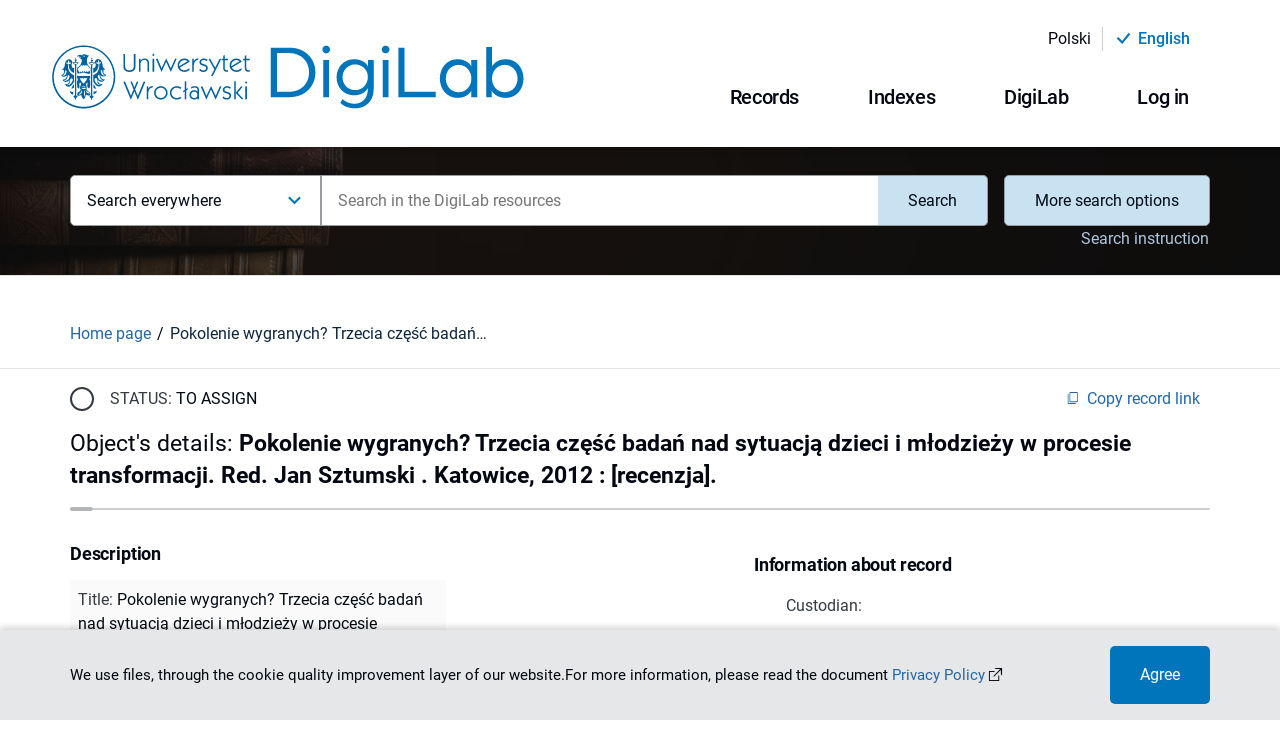

--- FILE ---
content_type: text/html;charset=utf-8
request_url: https://digilab.uwr.edu.pl/en/dlibra/publication/53974/pokolenie-wygranych-trzecia-czesc-badan-nad-sytuacja-dzieci-i-mlodziezy-w-procesie-transformacji-red-jan-sztumski-katowice-2012-recenzja-wisniewska
body_size: 180450
content:
<!DOCTYPE html><html lang="en"><head><meta charSet="utf-8"/><meta name="viewport" content="width=device-width, initial-scale=1"/><meta name="theme-color" content="#000000"/><link rel="search" type="application/opensearchdescription+xml" href="https://digilab.uwr.edu.pl/DL_en.xml" title="DL"/><meta name="description" content="Tom posiada własny tyt.: Wiedza - nauka - poznanie naukowe"/><title>Pokolenie wygranych? Trzecia część badań nad sytuacją dzieci i młodzieży w procesie transformacji. Red. Jan Sztumski . Katowice, 2012 : [recenzja]. - DigiLab - Scientific Research Aggregator Controller</title><link rel="canonical" href="https://digilab.uwr.edu.pl/en/dlibra/publication/53974/pokolenie-wygranych-trzecia-czesc-badan-nad-sytuacja-dzieci-i-mlodziezy-w-procesie-transformacji-red-jan-sztumski-katowice-2012-recenzja-wisniewska"/><meta property="og:title" content="Pokolenie wygranych? Trzecia część badań nad sytuacją dzieci i młodzieży w procesie transformacji. Red. Jan Sztumski . Katowice, 2012 : [recenzja]. - DigiLab - Scientific Research Aggregator Controller"/><meta property="og:type" content="Object"/><meta property="og:description" content="Tom posiada własny tyt.: Wiedza - nauka - poznanie naukowe"/><meta property="og:image" content="https://digilab.uwr.edu.pl/image/publication/thumbnail:result_item/53974"/><meta property="og:url" content="https://digilab.uwr.edu.pl/dlibra/publication/53974/pokolenie-wygranych-trzecia-czesc-badan-nad-sytuacja-dzieci-i-mlodziezy-w-procesie-transformacji-red-jan-sztumski-katowice-2012-recenzja-wisniewska"/><meta name="twitter:card" content="summary_large_image"/><meta name="twitter:image:alt" content="Pokolenie wygranych? Trzecia część badań nad sytuacją dzieci i młodzieży w procesie transformacji. Red. Jan Sztumski . Katowice, 2012 : [recenzja]."/><link rel="meta" type="application/rdf+xml" href="https://digilab.uwr.edu.pl/dlibra/rdf.xml?type=p&amp;id=53974"/><link rel="schema.DC" href="http://purl.org/dc/elements/1.1/"/><meta name="DC.date" content="2012"/><meta name="DC.creator" content="Wiśniewska-Paź, Barbara"/><meta name="DC.description" content="Tom posiada własny tyt.: Wiedza - nauka - poznanie naukowe"/><meta name="DC.language" content="pol"/><meta name="DC.title" content="Pokolenie wygranych? Trzecia część badań nad sytuacją dzieci i młodzieży w procesie transformacji. Red. Jan Sztumski . Katowice, 2012 : [recenzja]."/><meta name="DC.type" content="Tekst"/><meta name="DC.issued" content="2012"/><meta name="DC.relation" content="http://wuwr.pl/fsoc/article/view/5767"/><meta name="citation_title" content="Pokolenie wygranych? Trzecia część badań nad sytuacją dzieci i młodzieży w procesie transformacji. Red. Jan Sztumski . Katowice, 2012 : [recenzja]."/><meta name="citation_author" content="Wiśniewska-Paź, Barbara"/><meta name="citation_date" content="2012"/><meta name="next-head-count" content="27"/><link rel="manifest" href="/static/manifest.json" crossorigin="use-credentials"/><link rel="apple-touch-icon" sizes="180x180" href="/static/apple-touch-icon.png"/><link rel="icon" type="image/png" sizes="32x32" href="/static/favicon-32x32.png" media="(prefers-color-scheme: light)"/><link rel="icon" type="image/png" sizes="16x16" href="/static/favicon-16x16.png" media="(prefers-color-scheme: light)"/><link rel="icon" type="image/png" sizes="32x32" href="/static/favicon-dark-32x32.png" media="(prefers-color-scheme: dark)"/><link rel="icon" type="image/png" sizes="16x16" href="/static/favicon-dark-16x16.png" media="(prefers-color-scheme: dark)"/><link rel="mask-icon" href="/static/safari-pinned-tab.svg" color="#5bbad5"/><link rel="shortcut icon" href="/static/favicon.ico" media="(prefers-color-scheme: light)"/><link rel="shortcut icon" href="/static/favicon-dark.ico" media="(prefers-color-scheme: dark)"/><meta name="msapplication-TileColor" content="#da532c"/><meta name="msapplication-config" content="/static/browserconfig.xml"/><meta name="theme-color" content="#ffffff"/><link rel="preload" href="/_next/static/css/1f998693aeecdb0e.css" as="style"/><link rel="stylesheet" href="/_next/static/css/1f998693aeecdb0e.css" data-n-g=""/><link rel="preload" href="/_next/static/css/2fd7520dfd45d421.css" as="style"/><link rel="stylesheet" href="/_next/static/css/2fd7520dfd45d421.css" data-n-p=""/><noscript data-n-css=""></noscript><script defer="" nomodule="" src="/_next/static/chunks/polyfills-c67a75d1b6f99dc8.js"></script><script src="/_next/static/chunks/webpack-f5f9b518b7a1d99d.js" defer=""></script><script src="/_next/static/chunks/framework-79bce4a3a540b080.js" defer=""></script><script src="/_next/static/chunks/main-4d217c1710580f03.js" defer=""></script><script src="/_next/static/chunks/pages/_app-c6a3df5fb85d3506.js" defer=""></script><script src="/_next/static/chunks/3277-c3f2592e48919f5a.js" defer=""></script><script src="/_next/static/chunks/1139-ef9a3b3784159751.js" defer=""></script><script src="/_next/static/chunks/pages/dlibra/publication/%5B...path%5D-b26973374ca09aad.js" defer=""></script><script src="/_next/static/0Ue3_Gbi8KOAruRUar9Td/_buildManifest.js" defer=""></script><script src="/_next/static/0Ue3_Gbi8KOAruRUar9Td/_ssgManifest.js" defer=""></script></head><body><div id="__next" data-reactroot=""><div style="visibility:hidden"><div class="SkipLinks_skipLinks__D2Ouk"><a href="#top">Przejdź do menu głównego</a><a href="#search">Przejdź do wyszukiwarki</a><a href="#content">Przejdź do zawartości</a></div><div class="Header_header__MvY2X"><div class="Container_container__Jst2P"><div class="Container_container--inner__4S3Hi undefined"><div class="Header_header__container__u9bJo"><div class="Header_header-top__Dg4_x"><div class="ChangeLanguage_lang-container__y9vh5"><ul><li class="ChangeLanguage_lang-container__item__uniSN"><div class=" ChangeLanguage_lang-container__item--btn__P2GNx"><a href="/dlibra/publication/53974/pokolenie-wygranych-trzecia-czesc-badan-nad-sytuacja-dzieci-i-mlodziezy-w-procesie-transformacji-red-jan-sztumski-katowice-2012-recenzja-wisniewska"><div>polski</div></a></div><hr class="MuiDivider-root Divider_divider__8OMaP Divider_divider--vertical__umJtn Divider_divider--vertical--solid__JEmT8  ChangeLanguage_lang-container__divider__PW_OZ MuiDivider-flexItem MuiDivider-vertical"/></li><li class="ChangeLanguage_lang-container__item__uniSN"><div class="ChangeLanguage_lang-container__item--content__RtYen"><i class="icon-new-accept"></i><div class="ChangeLanguage_lang-container__item--btn-active__t_lO6">English</div></div></li></ul></div></div><div class="Header_header__navigation__ebYHX"><div><div class=" Header_header__left--logo-link__DSsKn"><a href="/en/dlibra"><div><span style="box-sizing:border-box;display:inline-block;overflow:hidden;width:initial;height:initial;background:none;opacity:1;border:0;margin:0;padding:0;position:relative;max-width:100%"><span style="box-sizing:border-box;display:block;width:initial;height:initial;background:none;opacity:1;border:0;margin:0;padding:0;max-width:100%"><img style="display:block;max-width:100%;width:initial;height:initial;background:none;opacity:1;border:0;margin:0;padding:0" alt="" aria-hidden="true" src="data:image/svg+xml,%3csvg%20xmlns=%27http://www.w3.org/2000/svg%27%20version=%271.1%27%20width=%27478%27%20height=%2764%27/%3e"/></span><img alt="Logo DigiLab - Scientific Research Aggregator Controller" src="[data-uri]" decoding="async" data-nimg="intrinsic" style="position:absolute;top:0;left:0;bottom:0;right:0;box-sizing:border-box;padding:0;border:none;margin:auto;display:block;width:0;height:0;min-width:100%;max-width:100%;min-height:100%;max-height:100%"/><noscript><img alt="Logo DigiLab - Scientific Research Aggregator Controller" srcSet="/_next/static/media/logo.bdb5bac2.svg 1x, /_next/static/media/logo.bdb5bac2.svg 2x" src="/_next/static/media/logo.bdb5bac2.svg" decoding="async" data-nimg="intrinsic" style="position:absolute;top:0;left:0;bottom:0;right:0;box-sizing:border-box;padding:0;border:none;margin:auto;display:block;width:0;height:0;min-width:100%;max-width:100%;min-height:100%;max-height:100%" loading="lazy"/></noscript></span></div></a></div></div><div><div class="Header_header__desktop__5ya2b"><div class="Header_header__desktop--menu__RLruC"><div class="MenuDesktop_menu-desktop__7L33E"><div class="MenuDesktop_menu-desktop__7L33E"><button class="MuiButtonBase-root MuiButton-root MuiButton-contained Button_button__H7EgS Button_button--desktop__nwfw8   
					MenuDesktop_menu-desktop__dropdown--button__Czqtr 
					false
				" tabindex="0" type="button" aria-haspopup="true" title="Open menu"><span class="MuiButton-label">Records<i class="MenuDesktop_menu-desktop__dropdown--button-icon__2EySC icon-new-chevron-down"></i></span></button></div><div class="MenuDesktop_menu-desktop__7L33E"><button class="MuiButtonBase-root MuiButton-root MuiButton-contained Button_button__H7EgS Button_button--desktop__nwfw8   
					MenuDesktop_menu-desktop__dropdown--button__Czqtr 
					false
				" tabindex="0" type="button" aria-haspopup="true" title="Open menu"><span class="MuiButton-label">Indexes<i class="MenuDesktop_menu-desktop__dropdown--button-icon__2EySC icon-new-chevron-down"></i></span></button></div><div class="MenuDesktop_menu-desktop__7L33E"><button class="MuiButtonBase-root MuiButton-root MuiButton-contained Button_button__H7EgS Button_button--desktop__nwfw8   
					MenuDesktop_menu-desktop__dropdown--button__Czqtr 
					false
				" tabindex="0" type="button" aria-haspopup="true" title="Open menu"><span class="MuiButton-label">DigiLab<i class="MenuDesktop_menu-desktop__dropdown--button-icon__2EySC icon-new-chevron-down"></i></span></button></div><div class="MenuDesktop_menu-desktop__7L33E"><button class="MuiButtonBase-root MuiButton-root MuiButton-contained Button_button__H7EgS Button_button--desktop__nwfw8   
					MenuDesktop_menu-desktop__dropdown--button__Czqtr 
					false
				" tabindex="0" type="button" aria-haspopup="true" title="Open menu"><span class="MuiButton-label">Log in<i class="MenuDesktop_menu-desktop__dropdown--button-icon__2EySC icon-new-chevron-down"></i></span></button></div></div></div></div></div></div></div></div></div></div><div class="Search_search__subpage__Kkz4D"><div class="Search_search__subpage--image__0TrQD"><span style="box-sizing:border-box;display:block;overflow:hidden;width:initial;height:initial;background:none;opacity:1;border:0;margin:0;padding:0;position:absolute;top:0;left:0;bottom:0;right:0"><img alt="Obraz w tle wyszukiwarki" aria-hidden="true" src="[data-uri]" decoding="async" data-nimg="fill" class="Search_search__subpage--image__0TrQD" style="position:absolute;top:0;left:0;bottom:0;right:0;box-sizing:border-box;padding:0;border:none;margin:auto;display:block;width:0;height:0;min-width:100%;max-width:100%;min-height:100%;max-height:100%;object-fit:cover"/><noscript><img alt="Obraz w tle wyszukiwarki" aria-hidden="true" sizes="100vw" srcSet="/_next/image?url=%2F_next%2Fstatic%2Fmedia%2Fhomepage-search.abf3f73b.jpg&amp;w=640&amp;q=75 640w, /_next/image?url=%2F_next%2Fstatic%2Fmedia%2Fhomepage-search.abf3f73b.jpg&amp;w=750&amp;q=75 750w, /_next/image?url=%2F_next%2Fstatic%2Fmedia%2Fhomepage-search.abf3f73b.jpg&amp;w=828&amp;q=75 828w, /_next/image?url=%2F_next%2Fstatic%2Fmedia%2Fhomepage-search.abf3f73b.jpg&amp;w=1080&amp;q=75 1080w, /_next/image?url=%2F_next%2Fstatic%2Fmedia%2Fhomepage-search.abf3f73b.jpg&amp;w=1200&amp;q=75 1200w, /_next/image?url=%2F_next%2Fstatic%2Fmedia%2Fhomepage-search.abf3f73b.jpg&amp;w=1920&amp;q=75 1920w, /_next/image?url=%2F_next%2Fstatic%2Fmedia%2Fhomepage-search.abf3f73b.jpg&amp;w=2048&amp;q=75 2048w, /_next/image?url=%2F_next%2Fstatic%2Fmedia%2Fhomepage-search.abf3f73b.jpg&amp;w=3840&amp;q=75 3840w" src="/_next/image?url=%2F_next%2Fstatic%2Fmedia%2Fhomepage-search.abf3f73b.jpg&amp;w=3840&amp;q=75" decoding="async" data-nimg="fill" style="position:absolute;top:0;left:0;bottom:0;right:0;box-sizing:border-box;padding:0;border:none;margin:auto;display:block;width:0;height:0;min-width:100%;max-width:100%;min-height:100%;max-height:100%;object-fit:cover" class="Search_search__subpage--image__0TrQD" loading="lazy"/></noscript></span></div><div class="Search_search__subpage--inner__nH0rs"><div class="Container_container__Jst2P"><div class="Container_container--inner__4S3Hi undefined"><div><div id="search" class="Search_search__2ZA_y false Search_search--subpage-margin__ynt5n"><form class="Search_search__form__trwq1 Search_search__form--subpage__qrUqU"><div class="Search_search__form--input-container__RWpKO"><div class="Search_search__form--input-section__hZifX Search_search__form--input-section-subpage__f9bnp"><div class="MuiAutocomplete-root MuiAutocomplete-hasClearIcon" role="combobox" aria-expanded="false" aria-label="suggestions"><div class="Search_search__form--input-wrapper__594wZ"><div class="Form_form__input-container__J3bLT"><label class="MuiFormLabel-root MuiInputLabel-root Form_form__input--label__1XnYW  MuiInputLabel-animated" for="searchQuery">Search in the DigiLab resources</label><div class="Form_form__input-row__GX_ZR"><input type="text" class="Form_form__input__Hpgwj
							
							Form_form__input--search__hpQJe
							MuiAutocomplete-input MuiAutocomplete-inputFocused
						" name="searchQuery" id="searchQuery" autoComplete="off" placeholder="Search in the DigiLab resources" aria-invalid="false" aria-required="true" value="" aria-autocomplete="list" autoCapitalize="none" spellcheck="false"/></div></div></div></div></div></div></form></div></div></div></div></div></div><div id="content"><div><div class="PublicationUI_publication-navigation___5FU1"><div class="Container_container__Jst2P"><div class="Container_container--inner__4S3Hi undefined"><div class="PublicationUI_publication-navigation__container__0ooUB"><div class="PublicationUI_publication-navigation__container--breadcrumbs-notFromResults__Ykvx7"><div class="Breadcrumbs_breadcrumbs__KwHw1"><ul class="Breadcrumbs_breadcrumbs__list__YihKw"><li class="Breadcrumbs_breadcrumbs__list-item__zhELq"><div class="Breadcrumbs_breadcrumbs__list-item--scroll__9a9j_"><div class=" Breadcrumbs_breadcrumbs__list-item--link__DTza7"><a href="/en/dlibra">Home page</a></div></div></li><li class="Breadcrumbs_breadcrumbs__list-item__zhELq"><div class="Breadcrumbs_breadcrumbs__list-item--scroll__9a9j_"><span class="Breadcrumbs_breadcrumbs__list-item--label__at0er">Pokolenie wygranych? Trzecia część badań nad sytuacją dzieci i młodzieży w procesie transformacji. Red. Jan Sztumski . Katowice, 2012 : [recenzja].</span></div></li></ul></div></div></div></div></div></div></div><div><div class="Container_container__Jst2P"><div class="Container_container--inner__4S3Hi undefined"><main class="PublicationUI_publication-main-non-logged__lBAY8"><div class="PublicationUI_publication-main__header__JqCZc"><div class="Loader_loader__fMLSx"><div class="Loader_loader__circle__8D1G7 "><div></div><div></div><div></div><div></div></div></div></div><div class="PublicationUI_publication-main__control-non-logged__3N2sD"><div class="Loader_loader__fMLSx"><div class="Loader_loader__circle__8D1G7 "><div></div><div></div><div></div><div></div></div></div></div><div class="PublicationUI_publication-main__info__siPBG"><div class="Loader_loader__fMLSx"><div class="Loader_loader__circle__8D1G7 "><div></div><div></div><div></div><div></div></div></div></div><div class="PublicationUI_publication-main__files-non-logged__Es2t3"></div><div class="PublicationUI_publication-main__metadata__TBqEr"><div class="ObjectMetadata_metadata__main-container__WV1C_"><div class="ObjectMetadata_metadata__data-container__iQB4G"><div class="ObjectMetadata_metadata__data-container--object__9LYXS"><h3 class="ObjectMetadata_object__heading__ZoEIb">Description</h3><ul><li class="ObjectMetadata_object__desc--attr-name__KWMWl">Title<!-- -->: <span class="ObjectMetadata_object__desc--attr-value__7k9lZ">Pokolenie wygranych? Trzecia część badań nad sytuacją dzieci i młodzieży w procesie transformacji. Red. Jan Sztumski . Katowice, 2012 : [recenzja].</span></li><li class="ObjectMetadata_object__desc--attr-name__KWMWl">Journal title<!-- -->: <span class="ObjectMetadata_object__desc--attr-value__7k9lZ">Forum Socjologiczne</span></li><li class="ObjectMetadata_object__desc--attr-name__KWMWl">Creator<!-- -->: <span class="ObjectMetadata_object__desc--attr-value__7k9lZ">Wiśniewska-Paź, Barbara</span></li><li class="ObjectMetadata_object__desc--attr-name__KWMWl">Pages<!-- -->: <span class="ObjectMetadata_object__desc--attr-value__7k9lZ">s. 169-173</span></li><li class="ObjectMetadata_object__desc--attr-name__KWMWl">Description<!-- -->: <span class="ObjectMetadata_object__desc--attr-value__7k9lZ">Tom posiada własny tyt.: Wiedza - nauka - poznanie naukowe</span></li><li class="ObjectMetadata_object__desc--attr-name__KWMWl">Date issued<!-- -->: <span class="ObjectMetadata_object__desc--attr-value__7k9lZ" data-tip="2012-01-01 - 2012-12-31">2012</span></li><li class="ObjectMetadata_object__desc--attr-name__KWMWl">Type<!-- -->: <span class="ObjectMetadata_object__desc--attr-value__7k9lZ">Tekst</span></li><li class="ObjectMetadata_object__desc--attr-name__KWMWl">Language<!-- -->: <span class="ObjectMetadata_object__desc--attr-value__7k9lZ">pol</span></li><li class="ObjectMetadata_object__desc--attr-name__KWMWl">Has version<!-- -->: <a href="http://wuwr.pl/fsoc/article/view/5767" target="_blank" rel="noreferrer"><span class="ObjectMetadata_object__desc--attr-value-link__u8qKN">http://wuwr.pl/fsoc/article/view/5767<!-- --> <i class="icon-new-chevron-external"></i></span></a></li><li class="ObjectMetadata_object__desc--attr-name__KWMWl">Detailed object type<!-- -->: <span class="ObjectMetadata_object__desc--attr-value__7k9lZ">rec</span></li><li class="ObjectMetadata_object__desc--attr-name__KWMWl">Object type<!-- -->: <span class="ObjectMetadata_object__desc--attr-value__7k9lZ">Artykuł</span></li><li class="ObjectMetadata_object__desc--attr-name__KWMWl">Location<!-- -->: <span class="ObjectMetadata_object__desc--attr-value__7k9lZ">Nr 3 (2012)</span></li></ul></div></div></div></div><div class="PublicationUI_publication-main__comments-non-logged__cdRbk"></div></main></div></div></div></div><div class="FooterPartners_footer-partners__vBg7D"><div class="Container_container__Jst2P"><div class="Container_container--inner__4S3Hi FooterPartners_footer-partners__container__SkSid"><p class="FooterPartners_footer-partners__text__zwFl7">The build of the Digital Demonstration Library was commissioned by the Name of the Institution of the Foundation&#x27;s Institution. The Name of the Foundation under the Program, the Library Project and its creation under the patronage of the Name of the Institution.</p><div class="FooterPartners_footer-partners__links__JLNVO"><a class="FooterPartners_footer-partners__links--partner__UwPtT FooterPartners_footer-partners__links--partner-no-link__XPJSu" href="#"><div class="FooterPartners_footer-partners__links--partner-img__UI5Ee"><span style="box-sizing:border-box;display:inline-block;overflow:hidden;width:initial;height:initial;background:none;opacity:1;border:0;margin:0;padding:0;position:relative;max-width:100%"><span style="box-sizing:border-box;display:block;width:initial;height:initial;background:none;opacity:1;border:0;margin:0;padding:0;max-width:100%"><img style="display:block;max-width:100%;width:initial;height:initial;background:none;opacity:1;border:0;margin:0;padding:0" alt="" aria-hidden="true" src="data:image/svg+xml,%3csvg%20xmlns=%27http://www.w3.org/2000/svg%27%20version=%271.1%27%20width=%27135%27%20height=%2760%27/%3e"/></span><img alt="Program Operacyjny Polska Cyfrowa" title="Program Operacyjny Polska Cyfrowa" src="[data-uri]" decoding="async" data-nimg="intrinsic" class="FooterPartners_footer-partners__links--partner-img__UI5Ee" style="position:absolute;top:0;left:0;bottom:0;right:0;box-sizing:border-box;padding:0;border:none;margin:auto;display:block;width:0;height:0;min-width:100%;max-width:100%;min-height:100%;max-height:100%"/><noscript><img alt="Program Operacyjny Polska Cyfrowa" title="Program Operacyjny Polska Cyfrowa" srcSet="/custom/images/partners/partner3.svg 1x, /custom/images/partners/partner3.svg 2x" src="/custom/images/partners/partner3.svg" decoding="async" data-nimg="intrinsic" style="position:absolute;top:0;left:0;bottom:0;right:0;box-sizing:border-box;padding:0;border:none;margin:auto;display:block;width:0;height:0;min-width:100%;max-width:100%;min-height:100%;max-height:100%" class="FooterPartners_footer-partners__links--partner-img__UI5Ee" loading="lazy"/></noscript></span></div></a><a class="FooterPartners_footer-partners__links--partner__UwPtT FooterPartners_footer-partners__links--partner-no-link__XPJSu" href="#"><div class="FooterPartners_footer-partners__links--partner-img__UI5Ee"><span style="box-sizing:border-box;display:inline-block;overflow:hidden;width:initial;height:initial;background:none;opacity:1;border:0;margin:0;padding:0;position:relative;max-width:100%"><span style="box-sizing:border-box;display:block;width:initial;height:initial;background:none;opacity:1;border:0;margin:0;padding:0;max-width:100%"><img style="display:block;max-width:100%;width:initial;height:initial;background:none;opacity:1;border:0;margin:0;padding:0" alt="" aria-hidden="true" src="data:image/svg+xml,%3csvg%20xmlns=%27http://www.w3.org/2000/svg%27%20version=%271.1%27%20width=%27202%27%20height=%2745%27/%3e"/></span><img alt="Rzeczpospolita Polska" title="Rzeczpospolita Polska" src="[data-uri]" decoding="async" data-nimg="intrinsic" class="FooterPartners_footer-partners__links--partner-img__UI5Ee" style="position:absolute;top:0;left:0;bottom:0;right:0;box-sizing:border-box;padding:0;border:none;margin:auto;display:block;width:0;height:0;min-width:100%;max-width:100%;min-height:100%;max-height:100%"/><noscript><img alt="Rzeczpospolita Polska" title="Rzeczpospolita Polska" srcSet="/custom/images/partners/partner4.svg 1x, /custom/images/partners/partner4.svg 2x" src="/custom/images/partners/partner4.svg" decoding="async" data-nimg="intrinsic" style="position:absolute;top:0;left:0;bottom:0;right:0;box-sizing:border-box;padding:0;border:none;margin:auto;display:block;width:0;height:0;min-width:100%;max-width:100%;min-height:100%;max-height:100%" class="FooterPartners_footer-partners__links--partner-img__UI5Ee" loading="lazy"/></noscript></span></div></a><a class="FooterPartners_footer-partners__links--partner__UwPtT FooterPartners_footer-partners__links--partner-no-link__XPJSu" href="#"><div class="FooterPartners_footer-partners__links--partner-img__UI5Ee"><span style="box-sizing:border-box;display:inline-block;overflow:hidden;width:initial;height:initial;background:none;opacity:1;border:0;margin:0;padding:0;position:relative;max-width:100%"><span style="box-sizing:border-box;display:block;width:initial;height:initial;background:none;opacity:1;border:0;margin:0;padding:0;max-width:100%"><img style="display:block;max-width:100%;width:initial;height:initial;background:none;opacity:1;border:0;margin:0;padding:0" alt="" aria-hidden="true" src="data:image/svg+xml,%3csvg%20xmlns=%27http://www.w3.org/2000/svg%27%20version=%271.1%27%20width=%27205%27%20height=%2745%27/%3e"/></span><img alt="Europejski Fundusz Rozwoju Regionalnego Unii Europejskiej" title="Europejski Fundusz Rozwoju Regionalnego Unii Europejskiej" src="[data-uri]" decoding="async" data-nimg="intrinsic" class="FooterPartners_footer-partners__links--partner-img__UI5Ee" style="position:absolute;top:0;left:0;bottom:0;right:0;box-sizing:border-box;padding:0;border:none;margin:auto;display:block;width:0;height:0;min-width:100%;max-width:100%;min-height:100%;max-height:100%"/><noscript><img alt="Europejski Fundusz Rozwoju Regionalnego Unii Europejskiej" title="Europejski Fundusz Rozwoju Regionalnego Unii Europejskiej" srcSet="/custom/images/partners/partner5.svg 1x, /custom/images/partners/partner5.svg 2x" src="/custom/images/partners/partner5.svg" decoding="async" data-nimg="intrinsic" style="position:absolute;top:0;left:0;bottom:0;right:0;box-sizing:border-box;padding:0;border:none;margin:auto;display:block;width:0;height:0;min-width:100%;max-width:100%;min-height:100%;max-height:100%" class="FooterPartners_footer-partners__links--partner-img__UI5Ee" loading="lazy"/></noscript></span></div></a><a class="FooterPartners_footer-partners__links--partner__UwPtT false" href="https://www.bu.uni.wroc.pl/"><div class="FooterPartners_footer-partners__links--partner-img__UI5Ee"><span style="box-sizing:border-box;display:inline-block;overflow:hidden;width:initial;height:initial;background:none;opacity:1;border:0;margin:0;padding:0;position:relative;max-width:100%"><span style="box-sizing:border-box;display:block;width:initial;height:initial;background:none;opacity:1;border:0;margin:0;padding:0;max-width:100%"><img style="display:block;max-width:100%;width:initial;height:initial;background:none;opacity:1;border:0;margin:0;padding:0" alt="" aria-hidden="true" src="data:image/svg+xml,%3csvg%20xmlns=%27http://www.w3.org/2000/svg%27%20version=%271.1%27%20width=%27145%27%20height=%2780%27/%3e"/></span><img alt="Biblioteka Uniwersytecka we Wrocławiu" title="Biblioteka Uniwersytecka we Wrocławiu" src="[data-uri]" decoding="async" data-nimg="intrinsic" class="FooterPartners_footer-partners__links--partner-img__UI5Ee" style="position:absolute;top:0;left:0;bottom:0;right:0;box-sizing:border-box;padding:0;border:none;margin:auto;display:block;width:0;height:0;min-width:100%;max-width:100%;min-height:100%;max-height:100%"/><noscript><img alt="Biblioteka Uniwersytecka we Wrocławiu" title="Biblioteka Uniwersytecka we Wrocławiu" srcSet="/_next/image?url=%2Fcustom%2Fimages%2Fpartners%2Fpartner1.png&amp;w=256&amp;q=75 1x, /_next/image?url=%2Fcustom%2Fimages%2Fpartners%2Fpartner1.png&amp;w=384&amp;q=75 2x" src="/_next/image?url=%2Fcustom%2Fimages%2Fpartners%2Fpartner1.png&amp;w=384&amp;q=75" decoding="async" data-nimg="intrinsic" style="position:absolute;top:0;left:0;bottom:0;right:0;box-sizing:border-box;padding:0;border:none;margin:auto;display:block;width:0;height:0;min-width:100%;max-width:100%;min-height:100%;max-height:100%" class="FooterPartners_footer-partners__links--partner-img__UI5Ee" loading="lazy"/></noscript></span></div></a><a class="FooterPartners_footer-partners__links--partner__UwPtT false" href="https://uwr.edu.pl/"><div class="FooterPartners_footer-partners__links--partner-img__UI5Ee"><span style="box-sizing:border-box;display:inline-block;overflow:hidden;width:initial;height:initial;background:none;opacity:1;border:0;margin:0;padding:0;position:relative;max-width:100%"><span style="box-sizing:border-box;display:block;width:initial;height:initial;background:none;opacity:1;border:0;margin:0;padding:0;max-width:100%"><img style="display:block;max-width:100%;width:initial;height:initial;background:none;opacity:1;border:0;margin:0;padding:0" alt="" aria-hidden="true" src="data:image/svg+xml,%3csvg%20xmlns=%27http://www.w3.org/2000/svg%27%20version=%271.1%27%20width=%27250%27%20height=%2780%27/%3e"/></span><img alt="Uniwersytet Wrocławski" title="Uniwersytet Wrocławski" src="[data-uri]" decoding="async" data-nimg="intrinsic" class="FooterPartners_footer-partners__links--partner-img__UI5Ee" style="position:absolute;top:0;left:0;bottom:0;right:0;box-sizing:border-box;padding:0;border:none;margin:auto;display:block;width:0;height:0;min-width:100%;max-width:100%;min-height:100%;max-height:100%"/><noscript><img alt="Uniwersytet Wrocławski" title="Uniwersytet Wrocławski" srcSet="/custom/images/partners/partner2.svg 1x, /custom/images/partners/partner2.svg 2x" src="/custom/images/partners/partner2.svg" decoding="async" data-nimg="intrinsic" style="position:absolute;top:0;left:0;bottom:0;right:0;box-sizing:border-box;padding:0;border:none;margin:auto;display:block;width:0;height:0;min-width:100%;max-width:100%;min-height:100%;max-height:100%" class="FooterPartners_footer-partners__links--partner-img__UI5Ee" loading="lazy"/></noscript></span></div></a></div><p class="FooterPartners_footer-partners__financing__9PwmZ">The project titled &quot;Workflow to develop digital publications at the university&quot; co-financed by the European Union from the European Regional Development Fund.</p></div></div></div><footer class="Footer_footer__FLGqb" style="background-image:url(&quot;/_next/static/media/footer.f0bd8ab2.jpg&quot;)"><nav class="FooterSitemap_footer-sitemap__Nng56"><div class="Container_container__Jst2P"><div class="Container_container--inner__4S3Hi undefined"><div class="FooterSitemap_footer-sitemap__header__LbZre"><h2 class="FooterSitemap_footer-sitemap__text--section-header__QKXQE">Sitemap</h2></div><div class="FooterSitemap_footer-sitemap__grid__8YWw7"><div class="FooterSitemap_footer-sitemap__list__ORhk_ undefined"><div class="FooterSitemap_footer-sitemap__header__LbZre"><span class="FooterSitemap_footer-sitemap__text--header__qfRFZ">Records</span></div><ul><li class="FooterSitemap_footer-sitemap__list--item__H2_4C"><div class=" FooterSitemap_footer-sitemap__text--link__OYsHx"><a href="/en/enfalse">My records</a></div></li><li class="FooterSitemap_footer-sitemap__list--item__H2_4C"><div class=" FooterSitemap_footer-sitemap__text--link__OYsHx"><a href="/en/dlibra/all-records?action=SimpleSearchAction&amp;type=-6&amp;q=">All records</a></div></li><li class="FooterSitemap_footer-sitemap__list--item__H2_4C"><div class=" FooterSitemap_footer-sitemap__text--link__OYsHx"><a href="/en/dlibra/add-new-record">Create record</a></div></li><li class="FooterSitemap_footer-sitemap__list--item__H2_4C"><div class=" FooterSitemap_footer-sitemap__text--link__OYsHx"><a href="/en/dlibra/text?id=how-to-work-with-record">How to work with record</a></div></li></ul></div><div class="FooterSitemap_footer-sitemap__list__ORhk_ FooterSitemap_footer-sitemap__grid--indexes__PIMj_"><div class="FooterSitemap_footer-sitemap__header__LbZre"><span class="FooterSitemap_footer-sitemap__text--header__qfRFZ">Indexes</span></div><span class="FooterSitemap_footer-sitemap__list-indexes-label__1oWFA"> <!-- -->Selected indexes<!-- -->:</span><ul><li class="FooterSitemap_footer-sitemap__list--item__H2_4C"><div class=" FooterSitemap_footer-sitemap__text--link__OYsHx"><a href="/en/dlibra/indexsearch?rdfName=OrganizationalUnit&amp;ipp=60">Organizational Unit</a></div></li><li class="FooterSitemap_footer-sitemap__list--item__H2_4C"><div class=" FooterSitemap_footer-sitemap__text--link__OYsHx"><a href="/en/dlibra/indexsearch?rdfName=Title&amp;ipp=60">Title</a></div></li><li class="FooterSitemap_footer-sitemap__list--item__H2_4C"><div class=" FooterSitemap_footer-sitemap__text--link__OYsHx"><a href="/en/dlibra/indexsearch?rdfName=JournalTitle&amp;ipp=60">Journal title</a></div></li><li class="FooterSitemap_footer-sitemap__list--item__H2_4C"><div class=" FooterSitemap_footer-sitemap__text--link__OYsHx"><a href="/en/dlibra/indexsearch?rdfName=TitleSource&amp;ipp=60">Collective work title</a></div></li><li class="FooterSitemap_footer-sitemap__list--item__H2_4C"><div class=" FooterSitemap_footer-sitemap__text--link__OYsHx"><a href="/en/dlibra/indexsearch?rdfName=Creator&amp;ipp=60">Creator</a></div></li></ul></div><div class="FooterSitemap_footer-sitemap__list__ORhk_ FooterSitemap_footer-sitemap__grid--about__zA_IZ"><div class="FooterSitemap_footer-sitemap__header__LbZre"><span class="FooterSitemap_footer-sitemap__text--header__qfRFZ">About DigiLab</span></div><ul class="FooterSitemap_footer-sitemap__list--section-grid__2TUoZ"><li class="FooterSitemap_footer-sitemap__list--item__H2_4C"><ul><li><div class=" FooterSitemap_footer-sitemap__text--link__OYsHx"><a href="/en/dlibra/text?id=about">About</a></div></li><li><div class=" FooterSitemap_footer-sitemap__text--link__OYsHx"><a href="/en/dlibra/text?id=dictionary">Dictionary</a></div></li><li><div class=" FooterSitemap_footer-sitemap__text--link__OYsHx"><a href="/en/dlibra/contact">Contact</a></div></li></ul></li></ul></div><div class="FooterSitemap_footer-sitemap__list__ORhk_ undefined"><div class="FooterSitemap_footer-sitemap__header__LbZre"><span class="FooterSitemap_footer-sitemap__text--header__qfRFZ">My account</span></div><ul><li class="FooterSitemap_footer-sitemap__list--item__H2_4C"><div class=" FooterSitemap_footer-sitemap__text--link__OYsHx"><a href="/en/dlibra/my-account#account"><span>My profile</span></a></div></li><li class="FooterSitemap_footer-sitemap__list--item__H2_4C"><div class=" FooterSitemap_footer-sitemap__text--link__OYsHx"><a href="/en/dlibra/my-account#search"><span>Saved search results</span></a></div></li></ul></div><div class="FooterSitemap_footer-sitemap__grid--side-group__aW9J8"><ul><li class="FooterSitemap_footer-sitemap__list--item__H2_4C"><span class="FooterSitemap_footer-sitemap__list--item-title__ZDosc FooterSitemap_footer-sitemap__list--item-title-side__DZGBX">Additional Information</span><ul class="FooterSitemap_footer-sitemap__side-group--list__aPlYd"><li><div class=" FooterSitemap_footer-sitemap__text--link__OYsHx"><a href="/en/dlibra/text?id=privacy-policy">Privacy policy</a></div></li><li><div class=" FooterSitemap_footer-sitemap__text--link__OYsHx"><a href="/en/dlibra/text?id=accessibility-declaration">Accessibility declaration</a></div></li><li><div class=" FooterSitemap_footer-sitemap__text--link__OYsHx"><a href="/en/dlibra/correct-formulation-of-queries">Correct formulation of queries</a></div></li></ul></li><li class="FooterSitemap_footer-sitemap__list--item__H2_4C"><span class="FooterSitemap_footer-sitemap__list--item-title__ZDosc FooterSitemap_footer-sitemap__list--item-title-side__DZGBX">Informations about dlibra software</span><ul class="FooterSitemap_footer-sitemap__side-group--list__aPlYd"></ul></li></ul></div></div></div></div></nav><div class="FooterCopyright_footer-bottom__fX0fP"><div class="Container_container__Jst2P"><div class="Container_container--inner__4S3Hi FooterCopyright_footer-bottom__container__4ZuVS"><div class="FooterCopyright_footer-bottom__container--top__ZYoKz"></div><div class="FooterCopyright_footer-bottom__text__2DBWA">This service runs on <a href="https://dingo.psnc.pl/" target="_blank" rel="noreferrer" class="FooterCopyright_footer-bottom__text--link__MEkw3">dLibra 7.0.0-SNAPSHOT</a> software created by <div class="LinkComponent_link--footer-link__5L0x2 FooterCopyright_footer-bottom__text--link__MEkw3"><a href="https://www.pcss.pl/"><span class="FooterCopyright_footer-bottom__text--link-full__LpFMJ">Poznan Supercomputing and Networking Center</span><span class="FooterCopyright_footer-bottom__text--link-short__CWCPQ">PSNC</span></a></div><div class="FooterCopyright_footer-bottom__text--link-icon__u01rQ"><span style="box-sizing:border-box;display:inline-block;overflow:hidden;width:initial;height:initial;background:none;opacity:1;border:0;margin:0;padding:0;position:relative;max-width:100%"><span style="box-sizing:border-box;display:block;width:initial;height:initial;background:none;opacity:1;border:0;margin:0;padding:0;max-width:100%"><img style="display:block;max-width:100%;width:initial;height:initial;background:none;opacity:1;border:0;margin:0;padding:0" alt="" aria-hidden="true" src="data:image/svg+xml,%3csvg%20xmlns=%27http://www.w3.org/2000/svg%27%20version=%271.1%27%20width=%2716%27%20height=%2716%27/%3e"/></span><img alt="icon - external link" aria-hidden="true" src="[data-uri]" decoding="async" data-nimg="intrinsic" class="FooterCopyright_footer-bottom__text--link-icon__u01rQ" style="position:absolute;top:0;left:0;bottom:0;right:0;box-sizing:border-box;padding:0;border:none;margin:auto;display:block;width:0;height:0;min-width:100%;max-width:100%;min-height:100%;max-height:100%"/><noscript><img alt="icon - external link" aria-hidden="true" srcSet="/_next/static/media/external-link-icon.1b351af9.svg 1x, /_next/static/media/external-link-icon.1b351af9.svg 2x" src="/_next/static/media/external-link-icon.1b351af9.svg" decoding="async" data-nimg="intrinsic" style="position:absolute;top:0;left:0;bottom:0;right:0;box-sizing:border-box;padding:0;border:none;margin:auto;display:block;width:0;height:0;min-width:100%;max-width:100%;min-height:100%;max-height:100%" class="FooterCopyright_footer-bottom__text--link-icon__u01rQ" loading="lazy"/></noscript></span></div></div></div></div></div></footer><div class="Cookies_cookies__oFWdx"><div class="Container_container__Jst2P"><div class="Container_container--inner__4S3Hi undefined"><div class="Cookies_cookies__container__VxuPP"><div class="Cookies_cookies__left--text__n8_LQ">We use files, through the cookie quality improvement layer of our website.For more information, please read the document <a class="Cookies_cookies__left--text-link__BxdRZ" href="https://digilab.uwr.edu.pl/dlibra/text?id=polityka-prywatnosci" target="_blank" rel="noreferrer">Privacy Policy</a><i class="icon-new-chevron-external"></i></div><button class="MuiButtonBase-root MuiButton-root MuiButton-contained Button_button__H7EgS Button_button--primary__Bx_nw   MuiButton-containedPrimary" tabindex="0" type="button"><span class="MuiButton-label">Agree</span></button></div></div></div></div></div><button class="ScrollToTop_scroll-to-top__B7zxG false" title="scroll to top"><i class="ScrollToTop_scroll-to-top--icon__LRT2t icon-new-chevron-up"></i></button></div><script id="__NEXT_DATA__" type="application/json">{"props":{"pageProps":{"_nextI18Next":{"initialI18nStore":{"en":{"default":{"menu":{"mobile":{"open":"Open menu","close":"Close menu","back":"Back"},"label":"Menu","indexes":"Indexes","about":"Library","lastViewed":"Last viewed","lastViewedObjects":"Objects","lastViewedCollections":"Collections","collections":"Collections"},"skipLinks":{"mainMenu":"Go to main menu","search":"Go to search engine","content":"Skip to content"},"homepage":{"headings":{"collections":"Collections","partners":"Collections by participants","mostPopular":"Most viewed","lastViewed":"Last viewed","latest":"Last added"}},"search":{"homepage":{"title":"Search in library","backToBasicSearch":"Basic search","hideAdvancedOptions":"Hide advanced options"},"form":{"searchEverywhere":"Search everywhere","searchInContent":"Search in content","searchInDescription":"Search in description","attributes":{"Title":"Title","Creator":"Creator","Subject":"Subject and keywords","Type":"Type"},"placeholder":{"SimpleSearchAction":"Search library collections","Creator":"Enter a fragment of the author's name or surname and select it from the list of suggestions","Title":"Enter a fragment of the title and select it from the list of suggestions","Type":"Enter your search term","Subject":"Enter a topic fragment or keyword and select it from the suggestions"},"openAccess":"only objects with \u003c1\u003eopen access\u003c/1\u003e","suggestions":{"lastSearchedQuery":"Last searched query","recommendedSearchQueries":"Recommended search queries"},"conjuction":{"AND":"and","OR":"or"}},"backgroundImage":"Search background image","howToFormulateInquiries":{"button":"Search instruction","modal":{"back":"Back","further":"Further","finish":"Finish","title":"How to formulate inquiries","titleInfo":"Here are some simple rules to make your search easier.","info":"If you want to know more rules, please click on the link below.","infoLink":"Correct formulation of queries"},"steps":{"0":{"title":"Default operator 'AND'","content":"By default, the search engine combines words with the operator 'AND' - it is written as '\u0026\u0026'. The search results, for example for the phrase 'Copernicus Chopin', will therefore consist of objects that contain both the surname 'Copernicus' and 'Chopin'.","content2":""},"1":{"title":"Alternate operator 'OR'","content":"Separate the typed phrase with the '||' or the conjunction 'OR', and the searched objects will have at least one of the given words.","content2":""},"2":{"title":"Alternate operator 'exclude'","content":"Separate the typed phrase using the equivalents of the alternative operator 'exclude' - the character '!' or the negative 'NOT'. The obtained objects will then contain the selected words, but excluding the second part of the given phrase.","content2":""},"3":{"title":"Masking mark '?'","content":"Replace the end of a word with '?' To search for objects that have different endings for the given word.","content2":"Based on the presented example, both the objects for 'Kowalski' and 'Kowalska' will appear in the search results."},"4":{"title":"Masking mark '*'","content":"Replace part of a word with '*' so that the search results include objects that have the beginning and ending letters of the word you are typing.","content2":"In the context of the example presented, the search results will include objects for 'buta' as well as 'budda', 'buddysta', 'bura', 'buda', etc. The '*' sign must not be placed at the beginning of a word."},"5":{"title":"Fuzzy search '~'","content":"You can also add the tilde character '~' to your query to include similar objects in the search results (eg 'Copernicus', 'Copernikus', 'Kopernikus').","content2":"The degree of similarity sought can be determined by a coefficient that ranges between 0 and 1. As the coefficient value gets closer to 1, terms with higher similarity will be searched for. You can enter the coefficient value after the tilde sign (by default it is 0.5)."},"6":{"title":"Special signs","content":"How to safely use special characters in the search box? Special characters that are used to build complex queries (+ - \u0026\u0026 || ! () {} [] ^ \" ~ * ? : \\) are used as query syntax elements. To avoid the specific interpretation of special characters, place the so-called escape sign '\\' in front of them. To search for a phrase '(2+2)*2', enter '\\(2\\+2\\)\\*2'. However, it should be noted that only letters and digits are indexed, therefore other characters do not affect search results.","content2":""}}}},"tile":{"restrictedAccess":"Restricted access","restrictedAccessDesc":"Object with restricted access.","structure":"Structure","structureDesc":"Object's structure","noTitle":"No title","metadata":{"Creator":"Creator","Date":"Date","Type":"Type","Contributor":"Contributor","Format":"Format","Description":"Description","GroupTitle":"Group title","Publisher":"Publisher","Subject":"Subject","Coverage":"Coverage","Source":"Source","Language":"Language","Relation":"Relation","Provenance":"Provenance","collections":"Collection","root_id":"Group objects","availability":"Facility availability"},"menu":{"objectMenu":"Object's menu","download":{"all":"Download all","main":"Download","bib":"Download BibTex","ris":"Download RiS","object":"Download object"},"copy":"Copy link to object","copied":"Copied link to object","fav":{"alert":"You must log in to add an object to your bookshelf","add":"Add to my bookshelf","remove":"Remove from my bookshelf"}},"showFormats":{"text":"Formats"},"matchesInText":"matches in text: ","accessibility":{"ariaLabel":"Go to the object's details page"}},"fbcFeed":{"title":"Similar on FBC","more":"Go to FBC \u003e","showFbcObject":"Object in FBC","accessibility":{"ariaLabel":{"linkTitle":"Go to the FBC page","externalLink":"External link"}}},"errors":{"general":"Something went wrong..."},"pagination":{"next":"Next","previous":"Previous","of":" of ","input":"Pagination Input"},"accessibility":{"fontSize":{"zoomIn":"Enlarge font","zoomOut":"Reduce font"},"contrast":{"turnOn":"Turn on contrast","turnOff":"Turn off contrast"}},"modal":{"close":"Close"},"breadcrumbs":{"homepage":{"id":1,"label":"Homepage"},"publication":{"id":2},"contact":{"id":3,"label":"Library - Contact","goTo":"/contact"},"formulateInquires":{"id":4,"label":"Library - Correctly formulate queries","goTo":"/correct-formulation-of-queries"},"news":{"id":5,"label":"Library - Informations","goTo":"/dlibra/news"},"help":{"id":6,"label":"Library - "},"collectionPath":{"id":7},"collection":{"id":8,"label":"Collections"},"indexes":{"id":9,"label":"Indexes"},"dictionary":{"id":10,"label":"Library - Dictionary"},"account":{"id":11,"label":"My account - "},"stats":{"id":12,"label":" - stats"}},"dictionaryPage":{"siteName":"Dictionary"},"cookies":{"text":"We use files, through the cookie quality improvement layer of our website.For more information, please read the document \u003c1\u003ePrivacy Policy\u003c/1\u003e","button":"Agree"},"carousel":{"swipe":{"left":"Swipe left","right":"Swipe right"}},"error":{"403":{"title":"No access rights","content":"Unfortunately, you don't have permission to view this resource."},"404":{"title":"Unfortunately, the page you want to visit does not exist.","content":"We apologize for the inconvenience \u003cbr /\u003e Please try to search again for the page you wanted to visit."},"500":{"title":"There was a problem with the server","content":"Sorry for the inconvenience \u003cbr /\u003e Please try to visit the site again later."},"syntax":{"title":"The syntax error in inquiry","content":"The entered phrase couldn't be correctly interpreted"},"img":"The featured image for the error page"},"footer":{"sitemap":{"title":"Sitemap","mainPage":"Main page","collections":"Main collections","indexes":"Indexes","about":"Library","seeMore":"See more","visitUs":"Visit us!"},"partners":{"title":"Partners' Logotypes","info":"The build of the Digital Demonstration Library was commissioned by the Name of the Institution of the Foundation's Institution. The Name of the Foundation under the Program, the Library Project and its creation under the patronage of the Name of the Institution."},"bottom":{"text":"This service runs on \u003c1\u003e{{name}}\u003c/1\u003e software created by \u003c3\u003e\u003c0\u003ePoznan Supercomputing and Networking Center\u003c/0\u003e\u003c1\u003ePSNC\u003c/1\u003e\u003c/3\u003e\u003c/4\u003e","service":"Ten serwis działa dzięki oprogramowaniu ","links":{"dingo":"https://dingo.psnc.pl/","pcss":"https://www.pcss.pl/"}}},"correctFormulationOfQueries":{"title":"Correct formulation of queries","section":{"1":{"title":"Simple terms and phrases","content":"In the search, you can use \u003cstrong\u003e simple terms \u003c/strong\u003e, that is, single words and \u003cstrong\u003e phrases \u003c/strong\u003e, that is phrases composed of several words enclosed in quotation marks, eg 'Nicolaus Copernicus University'. If you use quotation marks, only documents containing the entire phrase will be searched. \u003cbr /\u003e \u003cbr /\u003e You can use Boolean operators to concatenate search terms. You can also use the so-called Masking characters that replace any letters and numbers and their strings, find similar terms that are some distance apart, or prioritize search terms."},"2":{"title":"Logical operators","content":"\u003cul\u003e \u003cli\u003e \u003cstrong\u003e AND \u003c/strong\u003e - also saved as \u003cstrong\u003e \u0026\u0026 \u003c/strong\u003e \u003cbr /\u003e - means that terms connected by the \u003cstrong\u003e operator must appear simultaneously in the searched document \u003c/strong\u003e. For example, a query in the form Copernicus \u0026\u0026 Chopin will select only those documents in which both surnames occur simultaneously. The use of the AND operator is the default behavior of the search engine when more than one word is entered, so the same result is obtained by entering Copernicus Chopin. \u003cbr /\u003e \u003cfigure\u003e Copernicus Chopin \u003c/figure\u003e or \u003cbr /\u003e \u003cfigure\u003e Copernicus AND Chopin \u003c/figure\u003e or \u003cbr /\u003e \u003cfigure\u003e Copernicus \u0026\u0026 Chopin \u003c/figure\u003e \u003c/li\u003e \u003cli\u003e \u003cstrong\u003e OR \u003c/strong\u003e - also saved as \u003cstrong\u003e || \u003c/strong\u003e \u003cbr /\u003e - requires that \u003cstrong\u003e at least one of the terms appear in the document being searched \u003c/strong\u003e. E.g. a query Kopernik || Copernicus will select documents in which the astronomer's name appears in at least one of the given forms. \u003cbr /\u003e \u003cfigure\u003e Copernicus OR Chopin \u003c/figure\u003e or \u003cbr /\u003e \u003cfigure\u003e Copernicus || Chopin \u003c/figure\u003e \u003c/li\u003e \u003cli\u003e \u003cstrong\u003e NOT \u003c/strong\u003e - also saved as \u003cstrong\u003e ! \u003c/strong\u003e \u003cbr /\u003e - \u003cstrong\u003e exclude documents with negated term from the list of results \u003c/strong\u003e. For example, the query 'Nicolaus Copernicus' NOT university will find documents containing the phrase 'Nicolaus Copernicus', but not containing the word university. This operator cannot be used alone, eg a query in the form of NOT 'Nicolaus Copernicus' will not return correct results. \u003cbr /\u003e \u003cfigure\u003e Copernicus NOT Chopin \u003c/figure\u003e or \u003cbr /\u003e \u003cfigure\u003e Copernicus !Chopin \u003c/figure\u003e \u003c/li\u003e \u003cli\u003e \u003cstrong\u003e + \u003c/strong\u003e (required term operator) \u003cbr /\u003e - \u003cstrong\u003e finds documents containing the term immediately following the '+' \u003c/strong\u003e, but not necessarily other terms, e.g. +university library will select documents that must contain the word library and may or may not contain the word university. \u003cbr /\u003e \u003cfigure\u003e +university library \u003c/figure\u003e \u003c/li\u003e \u003cli\u003e \u003cstrong\u003e - \u003c/strong\u003e (operator forbidden term) \u003cbr /\u003e - works similarly to the NOT operator. The query 'Nicolaus Copernicus' -'Nicolaus Copernicus University' will search for documents with the name 'Nicolaus Copernicus' but not with the name 'Nicolaus Copernicus University'. \u003cbr /\u003e \u003cfigure\u003e 'Nicolaus Copernicus' -'Nicolaus Copernicus University' \u003c/figure \u003e \u003c/li\u003e \u003c/ul\u003e"},"3":{"title":"Masking signs","content":"\u003cul\u003e \u003cli\u003e \u003cstrong\u003e ? \u003c/strong\u003e \u003cbr /\u003e - \u003cstrong\u003e matches any one character \u003c/strong\u003e. For example, the query Kowalsk? matches both Kowalsk\u003cstrong\u003ei\u003c/strong\u003e and Kowalsk\u003cstrong\u003ea\u003c/strong\u003e. \u003cbr /\u003e \u003cfigure\u003e Kowalsk? \u003c/figure\u003e \u003c/li\u003e \u003cli\u003e \u003cstrong\u003e * \u003c/strong\u003e \u003cbr /\u003e - \u003cstrong\u003e replaces the string \u003c/strong\u003e. E.g. writing: bu\u003cstrong\u003e*\u003c/strong\u003ea will search for words such as bu\u003cstrong\u003ed\u003c/strong\u003ea, bu\u003cstrong\u003edd\u003c/strong\u003ea, bu\u003cstrong\u003eddyst\u003c/strong\u003ea, bu\u003cstrong\u003etonierk\u003c/strong\u003ea etc. The masking character must not be placed at the beginning of the search phrase. \u003cbr /\u003e \u003cfigure\u003e bu*a \u003c/figure\u003e \u003c/li\u003e \u003c/ul\u003e"},"4":{"title":"Fuzzy search","content":"Fuzzy search is used in the case of simple terms similar to each other, eg Copernicus , Copernikus, Kopernikus. Documents containing these terms can be found by adding a tilde character to the term: copernicus~. \u003cbr /\u003e \u003cbr /\u003e The degree of similarity sought can be determined by a coefficient that ranges between 0 and 1. As the coefficient value gets closer to 1, terms with higher similarity will be searched for. By default, the similarity coefficient is set to 0.5. To change it, add a tilde to the search term along with a clearly specified factor, e.g. kopernik~0.4. \u003cbr /\u003e \u003cfigure\u003e kopernik~0.4 \u003c/figure\u003e \u003cbr /\u003e = Copernicus / Copernikus / Kopernikus"},"5":{"title":"Search by neighborhood","content":"It is also possible to \u003cstrong\u003e specify the distance of one of the search terms from another \u003c/strong\u003e (so-called proximity search). For example, if we remember that in the document Choral-buch and Westpreussen appeared close to each other, we can use the following query: 'Choral-buch Westpreussen'~6. \u003cbr /\u003e \u003cfigure\u003e 'Book Toruń'~6 \u003c/figure\u003e \u003cbr /\u003e = Book \u003cstrong\u003e of address of the city \u003c/strong\u003e Toruń / or / Book \u003cstrong\u003e of city debts of the city \u003c/strong\u003e Toruń from the Thirteen Years' War"},"6":{"title":"Determining the validity of the term","content":"You can specify \u003cstrong\u003e the priority of the search term \u003c/strong\u003e by appending a '^' followed by a number (greater than 1). For example, the query stempowski^4 grydzewski will return documents in which both surnames appear, but at the beginning of the list there will be those in which the surname with a higher priority appears more often. The default search priority is 1. \u003cbr /\u003e \u003cfigure\u003e stempowski^4 grydzewski \u003c/figure\u003e"},"7":{"title":"Joining queries","content":"You can group expressions in complex queries using parentheses. Such a procedure allows you to give complex queries an intended, unambiguous meaning, just like in arithmetic operations. \u003cbr /\u003e \u003cbr /\u003e First, the partial expressions inside the parentheses are processed, and then the larger whole. Query about the shape: 'De revolutionibus orbium coelestium' AND (Copernicus OR Copernicus) will search for documents with the title of Copernicus's work and his name in at least one of two forms. \u003cbr /\u003e \u003cfigure\u003e 'De revolutionibus orbium coelestium' AND (Copernicus OR Kopernik) \u003c/figure\u003e \u003cbr /\u003e = 'De revolutionibus orbium coelestium' Mikołaj \u003cstrong\u003e Kopernik \u003c/strong\u003e / or / 'De revolutionibus orbium coelestium' Nicholas \u003cstrong\u003e Copernicus \u003c/strong\u003e"},"8":{"title":"Special signs","content":"For obvious reasons, characters used to build complex queries (+ - \u0026\u0026 || ! ( ) { } [ ] ^ \" ~ * ? : \\) are treated differently from the rest of the search: they act as elements of the query syntax, not as particles of the search phrase. To avoid the specific interpretation of special characters, place the so-called escape sign '\\' in front of them. For example, to search for a phrase (2+2)*2 must be entered \\(2\\+2\\)\\*2. However, it should be noted that only letters and digits are indexed, therefore other characters do not affect search results. \u003cbr /\u003e \u003cfigure\u003e \\(2\\+2\\)\\*2 \u003c/figure\u003e"},"9":{"title":"Description source","content":"Full description of how to formulate queries: \u003ca href='https://lucene.apache.org/core/2_9_4/queryparsersyntax.html' target='_blank'\u003e Jakarta Lucene Query Parser Syntax \u003c/a\u003e. \u003cbr /\u003e The text was originally posted on the website of the \u003ca href='http://kpbc.umk.pl/' target='_blank'\u003e Kujawsko-Pomorska Digital Library \u003c/a\u003e. \u003cbr /\u003e \u003ca href='http://creativecommons.org/licenses/by-sa/2.5/pl/' target='_blank' rel='license'\u003e\u003cimg src='http://i.creativecommons.org/l/by-sa/2.5/pl/80x15.png' alt='Creative Commons License' /\u003e\u003c/a\u003e This work is licensed under the \u003ca href='http://creativecommons.org/licenses/by-sa/2.5/pl/' target='_blank' rel='license'\u003e Creative Commons Attribution-Share Alike 2.5 Poland license \u003c/a\u003e."},"count":9}},"form":{"buttons":{"search":"Search","clear":"Clear","moreSearchOptions":"More search options","changeSearchCriteria":"Change search criteria"},"messages":{"required":"This field is required","oneOfDate":"At least one of the date fields is required","searchFieldRequired":"The search field cannot be left blank"},"captcha":"Enter the code from the picture *","captchaAlt":"captcha image"},"news":{"heading":"News","goToAllNewsBtn":"Go to all news","homepageHeader":"News","homepageNewsItemMore":"Find out more"},"share":{"button":"Share the page"},"collection":{"aside":{"header":"Collections","choose":"Select collection"},"selected":"Selected collection:","desc":"Collection description","objects":"Objects in collection","objectsCount":{"object_0":"object","object_1":"objects","object_2":"objects"},"objectNumber":"The objects' number in the collection","search":{"link":"View the collection in search results","placeholder":"Search for an object in the selected collection"},"noDesc":"No description","noResults":"No results in collection"},"commons":{"expand":"expand","collapse":"collapse","close":"Close","delete":"Delete","clear":"Clear","apply":"Apply","cancel":"Cancel","objectsCount":{"object_0":"objects","object_1":"object","object_2":"objects"}},"sortActions":{"viewType":{"label":"Change view:","listView":"List view","tileView":"Tiles view"},"sort":{"label":"Sorting:","byAccuracy":"by accuracy","alphabeticallyByTitle":"by titles A - Z","reversedAlphabeticallyByTitle":"by titles Z - A","alphabeticallyByCreator":"by creators A - Z","reversedAlphabeticallyByCreator":"by creators Z - A","byOldest":"by the oldest","byNewest":"by the newest","byCreationDate":"by recently added"},"ipp":"Publications:"},"indexes":{"title":"Indexes","selected":"Selected index:","selectLetter":"Select first letter","search":"Search","results":"Results:"},"advancedSearch":{"addAnother":"Add another value","era":{"A.D.":"A.D.","B.C.":"B.C."},"date":{"placeholder":"YYYY.MM.DD","from":"from:","to":"to:"},"dateFormatInfo":"Type in format: YYYY.MM.DD"},"header":{"logoTitle":"Demonstration Digital Library","login":{"title":"Welcome","content":"Log in and see items added to the shelf or saved inquiries. Activate subscription and stay up to date!","button":"Log in","notHaveAnAccount":"You do not have an account?","register":"Register"},"myAccount":{"button":"My account","logout":"Logout","pages":{"shelf":"My shelf","search":"Saved search results","subscriptions":"Subscriptions","account":"My profile"}}},"dictionary":{"title":"Dictionary"}},"custom":{"portal":{"name":"DigiLab - Scientific Research Aggregator Controller","description":"DigiLab is a system for managing digitalization and publishing of scintific records in University of Wrocław."},"custodianComments":{"comments":"Comments","archive":"Archive","label":"Atribute: "},"breadcrumbs":{"backToSearchResults":"\u003c Back to search results","homepage":{"id":1,"label":"Home page"},"publication":{"id":2},"contact":{"id":3,"label":"About  - Contact","goTo":"/contact"},"formulateInquires":{"id":4,"label":"Library - Correct Query Formulation","goTo":"/correct-formulation-of-queries"},"news":{"id":5,"label":"Library - Informations","goTo":"/dlibra/news"},"help":{"id":6,"label":"Library - "},"collectionPath":{"id":7},"collection":{"id":8,"label":"Collections"},"indexes":{"id":9,"label":"Indexes"},"dictionary":{"id":10,"label":"Library - Dictionary"},"account":{"id":11,"label":"My account - "},"stats":{"id":12,"label":" - stats"},"addNewRecord":{"id":13,"label":"Create standard record"},"editRecord":{"id":14,"label":"Edit record -"},"addNewMusicRecord":{"id":15,"label":"Create standard music record"},"searchResults":{"id":16,"label":"Search results"},"allRecords":{"id":17,"label":"Records - All records"}},"fileUpload":{"dragAndDropText":"Drag and drop here or \u003cbr/\u003e \u003c3\u003eselect and upload file\u003c/3\u003e.","addedFiles":"Added files:","deleteFile":"Delete file","addAnotherFile":" + Add another file","addedFilesWithVariable":"Added files \u003c1\u003e({{allFilesCount}})\u003c/1\u003e.","downloadAllFiles":"Download all (zip)","delete":"Delete","addFiles":"Add files","addFilesWithPlus":"+ Add files","cancel":"Cancel","done":"Done","filesNotYetAdded":"Files have not yet been added","filesNotAdded":"Files have not been added","fileHasBeenUploaded":"A file with this name has already been uploaded"},"notificationStatus":{"toAssign":{"custodian":{"redactorDeleted":{"title":"The redactor was deleted","value":"You can reassign the redactor"},"recordAssignedToYou":{"title":"The record was assigned to you","value":"You can manage the record, edit metadata and add files or assign to one of the Redactors."},"custodianDeleted":{"title":"The custodian was deleted","value":"It's possible to reassign the custodian"}},"all":{"recordCreated":{"title":"The standard record was created","value":"You can edit the metadata, add files and submit the record to the Custodian for approval."}}},"inElaboration":{"all":{"recordCreated":{"title":"The standard record was created","value":"You can edit the metadata, add files and submit the record to the Custodian for approval."},"recordUpdated":{"title":"The record has been updated","value":"The changes you made to the record's metadata have been saved."}},"redactor":{"recordAssignedToYou":{"title":"The record was assigned to you","value":"You can edit the metadata, add files, and submit the record to the Custodian for approval."}},"custodian":{"recordAssignedToRedactor":{"title":"The record has been assigned to the Redactor","value":"The indicated Redactor has been given access to edit the record. You can change or delete the Redactor at any time."}}},"toCorrect":{"redactor":{"recordRetracted":{"title":"The record has been retracted for correction","value":"The custodian added comments to the individual metadata. You may rework the record."}},"custodian":{"recordRetracted":{"title":"The record has been retracted for correction","value":"You may add further comments. The assigned Redactor has been given access to edit the record again."}}},"toAccept":{"redactor":{"title":"The record has been submitted for acceptance","value":"The maintainer will verify the metadata and files in the record."}},"scanning":{"custodian":{"title":"In scanning","value":"When this process is complete, a digital version will be created."}},"scanIsDone":{"all":{"title":"The scan is ready","value":"The digital version has been added to the record."}},"inTranscription":{"custodian":{"manual":{"title":"In TransLab Transcription","value":"A transcription will be created when this process is complete."},"automatic":{"title":"In the process of automatic transcription in TransLab","value":"Awaiting completion of this process."}}},"transcriptionIsDone":{"all":{"title":"Transcription is ready in TransLab","value":"You can either submit the record for publication or terminate without publishing."}},"published":{"custodian":{"title":"The record has been published","value":"The record is in the publication system of your choice."},"ValueCreationPermission":{"title":"The record could not be published","value":"One of the values in the record description does not fit into the closed ditionary of attribute {0}."},"NoSuchGroupPublication":{"title":"The record could not be published","value":"The specified target group publication is incorrect."},"MissingManifest":{"title":"The record could not be published","value":"The record description does not contain a IIIF manifest."},"MissingPdfFile":{"title":"The record could not be published","value":"The record is missing a PDF file."},"PublicationExists":{"title":"The record could not be published","value":"There's already a publication in the target system associated with this record."},"InsufficientRights":{"title":"The record could not be published","value":"You don't have sufficient rights in the target system to publish this record."},"IzzRecordMissing":{"title":"The record could not be published","value":"The IZZ ID assigned to this object doesn't exist'."},"IzzRecordAlreadyPublished":{"title":"The record could not be published","value":"The associated record in IZZ system has already been published in one of the target publishing systems."},"genericError":{"title":"Nie udało się opublikować rekordu","value":"Wystąpił nieoczekiwany błąd. Skontaktuj się z administratorem."}},"doneWithoutPublication":{"custodian":{"title":"DoneWithoutPublication","value":"Work on the record has been completed."}},"musicRecord":{"all":{"title":"A music record has been created","value":"You can edit the metadata and add files to the record."}},"edited":{"redactor":{"title":"Rekord has been updated","value":"Your changes to the record's metadata have been saved"}},"newMusicCreated":{"redactor":{"title":"Music record have been created","value":"you can edit metadata and add files to the record"}}},"homepage":{"recordsHeading":"Records to digitization"},"search":{"homepage":{"info":"Background: \u003cspan\u003eZawieszenie dzwonu Zygmunta w Krakowie\u003c/span\u003e Author:Jan Matejko | More info:","title":"","projectDescription":"is a support tool for maganament, processing and publication of archival scientific records of University of Wroclaw","projectTitle":"DigiLab (aggregator of academic heritage)","backToBasicSearch":"Basic search","hideAdvancedOptions":"Hide advanced options"},"form":{"searchEverywhere":"Search everywhere","searchInContent":"Search in content","searchInDescription":"Search in description","attributes":{"Title":"Title","Creator":"Creator","Subject":"Subject and keywords","Type":"Resource type"},"placeholder":{"SimpleSearchAction":"Search in the DigiLab resources","Creator":"Enter the part of the author's name or surmame and select result from suggestion's list","Title":"Enter the part of the title and select result from suggestion's list","Type":"Enter the search phrase","Subject":"Enter the keyword or the subject fragment from suggestion's list"},"suggestions":{"lastSearchedQuery":"Last search phrase","recommendedSearchQueries":"Recommended search phrases"},"conjuction":{"AND":"and","OR":"or"}},"howToFormulateInquiries":{"button":"Search instruction","modal":{"back":"Back","further":"Further","finish":"Finish","title":"Search instruction","titleInfo":"Here are some simple rules to make your search easier. More informations on page: Correct formulation of queries","info":"If you want to know more rules, please click on the link below.","infoLink":"Correct formulation of queries"},"steps":{"0":{"title":"Default operator 'AND'","content":"By default, the search engine combines words with the operator 'AND' - it is written as '\u0026\u0026'. The search results, for example for the phrase 'Copernicus Chopin', will therefore consist of objects that contain both the surname 'Copernicus' and 'Chopin'.","content2":""},"1":{"title":"Alternate operator 'OR'","content":"Separate the typed phrase with the '||' or the conjunction 'OR', and the searched objects will include one or another given words.","content2":""},"2":{"title":"Alternate operator 'exclude'","content":"Separate the typed phrase using the equivalents of the alternative operator 'exclude' - the character '!' or the negative 'NOT'. The obtained objects will then contain the selected words, but excluding the second part of the given phrase.","content2":""},"3":{"title":"Masking mark '?'","content":"Replace the end of a word with '?' To search for objects that have different endings for the given word.","content2":"Based on the presented example, both the objects for 'Kowalski' and 'Kowalska' will appear in the search results."},"4":{"title":"Masking mark '*'","content":"Replace part of a word with '*' so that the search results include objects that have the beginning and ending letters of the word you are typing.","content2":"In the context of the example presented, the search results will include objects for 'buta' as well as 'budda', 'buddysta', 'bura', 'buda', etc. The '*' sign must not be placed at the beginning of a word."},"5":{"title":"Fuzzy search '~'","content":"You can also add the tilde character '~' to your query to include similar objects in the search results (eg 'Copernicus', 'Copernikus', 'Kopernikus').","content2":"The degree of similarity sought can be determined by a coefficient that ranges between 0 and 1. As the coefficient value gets closer to 1, terms with higher similarity will be searched for. You can enter the coefficient value after the tilde sign (by default it is 0.5)."},"6":{"title":"Special signs","content":"How to safely use special characters in the search box? Special characters that are used to build complex queries (+ - \u0026\u0026 || ! () {} [] ^ \" ~ * ? : \\) are used as query syntax elements. In order to include those characters in searching process, you need to put an escape character - '\\' in front of them. To search for a phrase '(2+2)*2', enter '\\(2\\+2\\)\\*2'. However, it should be noted that only letters and digits are indexed, therefore other characters do not affect search results.","content2":""}}}},"contact":{"contactInfo":{"infoItems":[{"id":"item1","label":"Address","content":"Organizational coordinator ADN \u003cbr /\u003eWroclaw University Library \u003cbr /\u003e Fryderyka Joliot-Curie st. 12 \u003cbr /\u003e 50-383 Wroclaw"},{"id":"item2","label":"Phone","content":"(+48) 71 375 76 24\u003cbr/\u003e(+48) 71 346 31 66"},{"id":"item3","label":"Related pages","content":"https://www.bu.uni.wroc.pl/"}],"socialMediaItems":{"socialMediaLabel":"Social Media","socialMediaContent":{"facebook":"https://www.facebook.com/BCUWr","twitter":"","instagram":""}}},"contactForm":{"form":{"regulations":"I consent to the processing of my personal data in accordance with EU and national law in connection with the implementation of the website functionality. Providing data is voluntary, but necessary to implement the functionality of the website. I have been informed that I have the right to access my data, the possibility of correcting it, and requesting the cessation of its processing. The administrator of personal data is Wrocław University Library."}}},"publication":{"accessType":{"isAuthorizedOnly":"This publication is protected and available only for logged users.","isPriviligedOnly":"This publication is protected and available only for certain users.","isPlacesOnly":"This publication is protected and can be accessed only from certain IPs."}},"footer":{"sitemap":{"title":"Sitemap","mainPage":"Main page","collections":"Main collections","indexes":"Indexes","about":"About DigiLab","seeMore":"See more","visitUs":"Visit us!","records":"Records","myAccount":"My account","savedResults":"Saved search results","myData":"My data","selectedIndexes":"Selected indexes"},"partners":{"title":"Partners' Logotypes","info":"The build of the Digital Demonstration Library was commissioned by the Name of the Institution of the Foundation's Institution. The Name of the Foundation under the Program, the Library Project and its creation under the patronage of the Name of the Institution.","financing":"The project titled \"Workflow to develop digital publications at the university\" co-financed by the European Union from the European Regional Development Fund."},"bottom":{"text":"This service runs on \u003c1\u003e{{name}}\u003c/1\u003e software created by \u003c3\u003e\u003c0\u003ePoznan Supercomputing and Networking Center\u003c/0\u003e\u003c1\u003ePSNC\u003c/1\u003e\u003c/3\u003e\u003c/4\u003e","service":"Ten serwis działa dzięki oprogramowaniu ","links":{"dingo":"https://dingo.psnc.pl/","pcss":"https://www.pcss.pl/","alts":{"externalLink":"icon - external link"}}}},"recordTile":{"copy":"Copy record link","status":"status","buttons":{"assign":"Assign to me","details":"Record details"},"metadataLabels":{"authorLabel":"Author","objectTypeLabel":"Object type","issueDateLabel":"Issued","recordCreationLabel":"Created","lastModificationLabel":"Last modification","recordToAssignLabel":"Record to assign","recordAssignedLabel":"Assigned to"},"assignedTo":"Assigned to","manageMenuTitle":"Manage","info":"Record information","imgAlt":{"copy":"Copy icon","status":"Record status symbol"}},"wcag":{"alts":{"copy":"Copy icon","manage":"Cog icon of the record action menu","status":"Overview icon of the status","clearInput":"Clear input icon","paginationNext":"next page arrow","paginationPrev":"prev page arrow"}},"table":{"modificationDate":"Modification date","attribute":"Atrribiute","modificationScope":"Modification scope","redactor":"Redactor","status":{"added":"Added","deleted":"Deleted","changed":"Changed"}},"newRecordForm":{"load":"Load metadata","beforeYouStart":"Before you proceed to complete the metadata and add a record - make sure it is not in the database to avoid creating duplicates.","title":"* Title","recordTitle":"Title","titlePlaceholder":"Enter the title of the publication","addAnotherTitle":"+ Add dissimilar title","addGroupPublicationTitle":"+ Add group publication title","scannedDocument":"Scanned document","linkToIIIF":"Link to IIIF Manifesto","linkToIIIFwithCounter":"Link to IIIF Manifesto ({{counter}})","addAnotherLink":"+ Add another link","thumbnail":"Thumbnail","author":"Author","authorWithCounter":"* Author ({{counter}})","authorWithoutAsterisk":"Author","addAuthorCoauthor":"Add author, co-author or person with other role","enterAuthorName":"Enter surname and first name of the person with selected role","addAnotherAuthor":"+ Add another creator","surnameFirstname":"Last Name, First Name","linkToORCID":"Link to profile in ORCID:","designationOfRights":"* Rights designation","rightsComment":"Comment on rights","needToBeAccepted":"Attribute must be completed before you submit the record for approval.","ownerOfRights":"Rights owner","ownerOfRightsWithCounter":"Rights owner ({{counter}})","addAnotherRightsOwner":"+ Add another rights owner","notAbleToDetermineLegal":"I am unable to determine the legal situation of the publication.","publicationLanguage":"Publication language","description":"Description","shortDescription":"Brief description of the record","keyword":"Subject and Keywords","add":"Add","addKeywordsRelatedToTheRecord":"Add keywords related to the record","summaryLanguage":"Abstract language","summary":"Abstract","releaseDate":"Publication date (year)","placeOfIssue":"Place of publication","placeOfIssuePlaceholder":"E.g. Wrocław","publishedIn":"Published in","publisher":"Publisher","publisherPlaceholder":"E.g. Legal and Economic Digital Library","issueNumber":"Issue number","objectType":"Object type","affiliation":"Affiliation","chapterNumber":"Chapter number","volumeNumber":"Volume Number","bookNumber":"Book Number","seriesVolumeTitle":"Series/Title of Volume","physicalDescription":"Physical Description","ISBN":"ISBN","ISSN":"ISSN","DOI":"DOI","source":"Source","recordStatusInfo":"When you create a record, it will be automatically assigned to you and will get the status 'In Development'.","BUWR":"BUWr Catalog","signature":"Signature","preferredPublicationSystem":"Preferred publication system","targetGroupPublication":"Target group publication","targetGroupPublicationHelper":"Paste a link to the group publication or type in identifier.","scanSource":"Scan source","scanSourceOwnFile":"Adding files is available on the record page after finishing the description editing.","requiredFields":"* Fields marked with an asterisk are mandatory to fill in.","cancel":"Cancel","createRecord":"Create record","digitalVersion":"Digital version","linkToDigitalVersion":"Paste a link to the digital version of the publication.","license":"License","pasteLinkToBUW":"Paste a link to the catalog of the University Library in Wroclaw.","entityNotFound":"If the entity you are looking for is not in the list, select 'other' and type in the box next to it.","writeEntityName":"Type the name of the entity you did not find in the list.","IZZFoundRecord":"IZZ record - found matches","IZZFoundRecordHelper":"Select matching record or type in identifier in the box next to it.","IZZRecordId":"IZZ record ID","entity":"Entity","entityName":"Entity name","differentTitle":"Different title","groupPublicationTitle":"Group publication title","differentTitlePlaceholder":"Type different title","groupPublicationTitlePlaceholder":"Type group publication title","https":"https://","removeAnotherTitle":"Remove another title","removeGroupPublicationTitle":"Remove group publication title","dateOfCopyrightClaim":"Date of copyright claim","messages":{"required":"The field cannot be empty.","invalidDateFormat":"Invalid date format","maxDate":"Date should not be after maximal date","minDate":"Date should not be before minimal date","isNumber":"The field can contain only digits","termsAgree":"You must agree to the terms."},"select":{"messages":{"_noChoice":"(no selection)","author":"- Select a role -","publicationLanguage":"- Select the language of publication -","summaryLanguage":"- Select the language of the abstract -","objectType":"- Select object type -","affiliation":"- Select affiliation -","preferredPublicationSystem":"- Select preferred publication system -","scanSource":"- Indicate the source of the scan -","releaseDate":"- Select the year -","license":"- Select a license -","entity":"- Select entity -","IZZFoundRecord":"- Select record -","IZZFoundRecordSearching":"- Record searching in progress... -","IZZFoundRecordError":"- Searching error... -","IZZFoundRecordNoResults":"- No matching records found -","chooseDate":"Choose date"},"role":{"author":"Author","coCreator":"Co-creator","redactor":"Redactor","afterwordAuthor":"Author of the afterword","translator":"Translator","interviewGiver":"Person giving the interview","interviever":"Interviever"}},"wcag":{"autocomplete-aria-label":"List of hints"},"modal":{"areYouSure":"Are you sure you want to cancel?","thePageWillBeClosed":"You will exit the page and all data entered in the form will be lost.","stayOnSite":"No, stay on the page","cancel":"Yes, cancel","linkToIIIF":{"title":"Error","text":"There was an error during the metadata download.","close":"Close"}}},"addNewRecord":{"title":"Create new record","musicTitle":"Create new music record","howToWorkWithRecord":"How to work with record","terms":"* By depositing an object, you accept the \u003ca href=\"https://repozytorium.uni.wroc.pl/dlibra/text?id=regulations\"\u003eUWr Repository terms and conditions\u003c/a\u003e."},"editRecord":{"header":"Record Edition","label":"Edit record -","update":"Update record"},"menu":{"mobile":{"open":"Open menu","close":"Close menu","back":"Back"},"label":"Menu","indexes":"Indexes","about":"DigiLab","myAccount":"My account","records":"Records","recordItems":{"myRecords":"My records","allRecords":"All records","createStandardRecord":"Create record","createShortRecord":"Create record (short version)","howToWorkWithRecord":"How to work with record"},"myAccountItems":{"welcomeToDigiLab":"Welcome to DigiLab!","sampleContent":"Join now and discover opportunites of DigiLab platform","doYouHaveAccount":"You do not have an account?","register":"Register","signIn":"Sign in"},"signIn":"Log in","selectedIndexes":"Selected indexes"},"showAllRecords":"Show 'All records to work on'","indexes":{"title":"Indexes","selected":"Selected indexes:","selectLetter":"First letter:","search":"Search a word","results":"Result on page:","choose":"- Choose -"},"sortActions":{"sort":{"label":"Sort:","byAccuracy":"by accuracy","byModifyDateDescending":"By modify date descending","byModifyDateAscending":"By modify date ascending","byCreationDateDescending":"By creation date descending","byCreationDateAscending":"By creation date ascending","alphabeticallyByTitle":"Alphabetically by title A - Z","reversedAlphabeticallyByTitle":"Alphabetically by title Z - A","alphabeticallyByCreator":"Alphabetically by authors A - Z","reversedAlphabeticallyByCreator":"Alphabetically by authors Z - A"},"ipp":"Results on page:"},"datepicker":{"alts":{"openIcon":"datepicker shortcut"}},"pagination":{"next":"Next page","previous":"Previous page","of":" of ","input":"Pagination Input","inputBottom":"Pagination input bottom"},"record":{"controlPanel":{"tCustodianBtn":{"tAssignRecord":"Assign the redactor","tChangeRedactor":"Change the redactor","tSelfAssignCustodian":"Assign record to me","tCancelCustodian":"Delete the custodian","tCancelRedactor":"Delete the redactor","tPassToDigitization":"Pass to digitization","tAcceptDevelopment":"Accept development","tPasstoCorrect":"Pass to correction","tPassToTranscription":"Pass to transcription","tFinish":"Finish and publish","tFinishWithoutPublication":"Finish without publication"},"tRedactorBtn":{"tSelfAssignRedactor":"Assign record to me","tRedactorAcceptRecord":"Pass record to acceptance"},"tEditRecordBtn":"Edit record","tReportBtn":"Make a report","tHelpTextRightsHolderBlocking":"To pass the record further, the missing rights owner data must be provided.","tHelpTextFinishBlocked":"Before publishing, it is necessary to specify the preferred publication system.","tCancelCustodianModal":{"title":"Should the custodian be removed?","text":"The record will no longer be assigned to you, and its processing may be taken over by another custodian.","cancel":"Cancel","accept":"Delete the custodian"},"tCancelRedactorModal":{"title":"Should the redactor be removed?","text":"The current editor will be unassigned from the record, making it possible to assign a new editor.","cancel":"Cancel","accept":"Delete the redactor"},"tAcceptRecordModal":{"title":"Should the record be passed to acceptance?","text":"The custodian will verify the entered metadata and either accept the record or send it back for correction.","cancel":"Cancel","accept":"Pass record to acceptance"},"tPasstoCorrectModal":{"title":"Should the record be passed to correction?","text":"The record will be returned to the editor for correction to be made.","cancel":"Cancel","accept":"Pass to correction"},"tAcceptDevelopmentModal":{"title":"Should the development be accepted?","text":"The record's development by the redactor will be approved.","cancel":"Cancel","accept":"Accept development"},"tPassToDigitizationModal":{"title":"Should the record be passed to digitization?","text":"The record will be forwarded to further processing.","cancel":"Cancel","accept":"Pass to digitization"},"tPublishModal":{"title":"Should the record be published?","text":"The record will be forwarded to further processing in the IZZ system.","cancel":"Cancel","accept":"Finish and publish"},"tFinishModal":{"title":"Should the record be finished without publication?","text":"The record development will be completed, with the record being finished without publication.","cancel":"Cancel","accept":"Finish without publication"}},"recordsToAssign":{"tHeader":"Records to assign","tMoreRecordsBtn":"Show all records to assign"},"recordInfo":{"tHeader":"Information about record","tRedactor":"Redactor: ","tCustodian":"Custodian: ","tLastModification":"Last modification: ","tRecordCreation":"Record creation: ","tCopyrights":"Copyrights status: ","tLinksToIIIF":"Links to IIIF manifesto:","tDownloadLinksToIIIF":"Download the concatenated IIIF manifesto","buttons":{"tRedactorAssign":"Assign the redactor","tRedactorChange":"Change the redactor","tRecordHistory":"Look at the record history","tShowLinks":"Show links","tHideLinks":"Hide Links"},"redactorChange":{"tRedactorSelectLabel":"Redactor: ","tRedactorSelectOptionEmpty":"- Select the redactor - (empty choice)","tNewRadctorInfo":"Record is assigned to the redactor:","buttons":{"tCancel":"Cancel","tAssignRecord":"Assign the record","tDone":"Done"},"dialog":{"tHeaderLabel":"Assign the redactor","tRecordName":"Record to be assigned:","tRedactorSearch":"Select the redactor.","metadataInfo":{"tRecordCreation":"Record creation: ","tCreator":"Author: ","tIssued":"Issued date: ","tObjectType":"Object type: "}}},"table":{"headers":{"tModificationDateHeader":"Modification date","tAttributeHeader":"Attribute","tModificationRangeHeader":"Modification range","tRedactorHeader":"Redactor"}}},"wcag":{"alts":{"arrowRightIcon":"Right arrow icon","helpTextIcon":"Help Text Icon","externalLinkIcon":"External link icon"}}},"header":{"login":{"title":"Welcome","content":"Log in and see items added to the shelf or saved inquiries. Activate subscription and stay up to date!","button":"Log in","notHaveAnAccount":"You do not have an account?","register":"Register"},"myAccount":{"button":"My account","logout":"Logout","pages":{"shelf":"My account","search":"Saved search results","subscriptions":"Subscriptions","account":"My profile"}}},"staticPage":{"menu":{"title":"Topics"}},"correctFormulationOfQueries":{"title":"Correct formulation of queries","section":{"1":{"title":"Simple terms and phrases","content":"In the search, you can use \u003cstrong\u003e simple terms \u003c/strong\u003e, that is, single words and \u003cstrong\u003e phrases \u003c/strong\u003e, that is phrases composed of several words enclosed in quotation marks, eg 'Nicolaus Copernicus University'. If you use quotation marks, only documents containing the entire phrase will be searched. \u003cbr /\u003e \u003cbr /\u003e You can use Boolean operators to concatenate search terms. You can also use the so-called Masking characters that replace any letters and numbers and their strings, find similar terms that are some distance apart, or prioritize search terms."},"2":{"title":"Logical operators","content":"\u003cul\u003e \u003cli\u003e \u003cstrong\u003e AND \u003c/strong\u003e - also saved as \u003cstrong\u003e \u0026\u0026 \u003c/strong\u003e \u003cbr /\u003e - means that terms connected by the \u003cstrong\u003e operator must appear simultaneously in the searched document \u003c/strong\u003e. For example, a query in the form Copernicus \u0026\u0026 Chopin will select only those documents in which both surnames occur simultaneously. The use of the AND operator is the default behavior of the search engine when more than one word is entered, so the same result is obtained by entering Copernicus Chopin. \u003cbr /\u003e \u003cfigure\u003e Copernicus Chopin \u003c/figure\u003e or \u003cbr /\u003e \u003cfigure\u003e Copernicus AND Chopin \u003c/figure\u003e or \u003cbr /\u003e \u003cfigure\u003e Copernicus \u0026\u0026 Chopin \u003c/figure\u003e \u003c/li\u003e \u003cli\u003e \u003cstrong\u003e OR \u003c/strong\u003e - also saved as \u003cstrong\u003e || \u003c/strong\u003e \u003cbr /\u003e - requires that \u003cstrong\u003e at least one of the terms appear in the document being searched \u003c/strong\u003e. E.g. a query Copernicus || Copernicus will select documents in which the astronomer's name appears in at least one of the given forms. \u003cbr /\u003e \u003cfigure\u003e Copernicus OR Chopin \u003c/figure\u003e or \u003cbr /\u003e \u003cfigure\u003e Copernicus || Chopin \u003c/figure\u003e \u003c/li\u003e \u003cli\u003e \u003cstrong\u003e NOT \u003c/strong\u003e - also saved as \u003cstrong\u003e ! \u003c/strong\u003e \u003cbr /\u003e - \u003cstrong\u003e exclude documents with negated term from the list of results \u003c/strong\u003e. For example, the query 'Nicolaus Copernicus' NOT university will find documents containing the phrase 'Nicolaus Copernicus', but not containing the word university. This operator cannot be used alone, eg a query in the form of NOT 'Nicolaus Copernicus' will not return correct results. \u003cbr /\u003e \u003cfigure\u003e Copernicus NOT Chopin \u003c/figure\u003e or \u003cbr /\u003e \u003cfigure\u003e Copernicus !Chopin \u003c/figure\u003e \u003c/li\u003e \u003cli\u003e \u003cstrong\u003e + \u003c/strong\u003e (required term operator) \u003cbr /\u003e - \u003cstrong\u003e finds documents containing the term immediately following the '+' \u003c/strong\u003e, but not necessarily other terms, e.g. +university library will select documents that must contain the word library and may or may not contain the word university. \u003cbr /\u003e \u003cfigure\u003e +university library \u003c/figure\u003e \u003c/li\u003e \u003cli\u003e \u003cstrong\u003e - \u003c/strong\u003e (operator forbidden term) \u003cbr /\u003e - works similarly to the NOT operator. The query 'Nicolaus Copernicus' -'Nicolaus Copernicus University' will search for documents with the name 'Nicolaus Copernicus' but not with the name 'Nicolaus Copernicus University'. \u003cbr /\u003e \u003cfigure\u003e 'Nicolaus Copernicus' -'Nicolaus Copernicus University' \u003c/figure \u003e \u003c/li\u003e \u003c/ul\u003e"},"3":{"title":"Masking signs","content":"\u003cul\u003e \u003cli\u003e \u003cstrong\u003e ? \u003c/strong\u003e \u003cbr /\u003e - \u003cstrong\u003e matches any one character \u003c/strong\u003e. For example, the query Kowalsk? matches both Kowalsk\u003cstrong\u003ei\u003c/strong\u003e and Kowalsk\u003cstrong\u003ea\u003c/strong\u003e. \u003cbr /\u003e \u003cfigure\u003e Kowalsk? \u003c/figure\u003e \u003c/li\u003e \u003cli\u003e \u003cstrong\u003e * \u003c/strong\u003e \u003cbr /\u003e - \u003cstrong\u003e replaces the string \u003c/strong\u003e. E.g. writing: bu\u003cstrong\u003e*\u003c/strong\u003ea will search for words such as bu\u003cstrong\u003ed\u003c/strong\u003ea, bu\u003cstrong\u003edd\u003c/strong\u003ea, bu\u003cstrong\u003eddyst\u003c/strong\u003ea, bu\u003cstrong\u003etonierk\u003c/strong\u003ea etc. The masking character must not be placed at the beginning of the search phrase. \u003cbr /\u003e \u003cfigure\u003e bu*a \u003c/figure\u003e \u003c/li\u003e \u003c/ul\u003e"},"4":{"title":"Fuzzy search","content":"Fuzzy search is used in the case of simple terms similar to each other, eg Copernicus , Copernikus, Kopernikus. Documents containing these terms can be found by adding a tilde character to the term: copernicus~. \u003cbr /\u003e \u003cbr /\u003e The degree of similarity sought can be determined by a coefficient that ranges between 0 and 1. As the coefficient value gets closer to 1, terms with higher similarity will be searched for. By default, the similarity coefficient is set to 0.5. To change it, add a tilde to the search term along with a clearly specified factor, e.g. kopernik~0.4. \u003cbr /\u003e \u003cfigure\u003e kopernik~0.4 \u003c/figure\u003e \u003cbr /\u003e = Copernicus / Copernikus / Kopernikus"},"5":{"title":"Search by neighborhood","content":"It is also possible to \u003cstrong\u003e specify the distance of one of the search terms from another \u003c/strong\u003e (so-called proximity search). For example, if we remember that in the document Choral-buch and Westpreussen appeared close to each other, we can use the following query: 'Choral-buch Westpreussen'~6. \u003cbr /\u003e \u003cfigure\u003e 'Book Toruń'~6 \u003c/figure\u003e \u003cbr /\u003e = Book \u003cstrong\u003e of address of the city \u003c/strong\u003e Toruń / or / Book \u003cstrong\u003e of city debts of the city \u003c/strong\u003e Toruń from the Thirteen Years' War"},"6":{"title":"Determining the validity of the term","content":"You can specify \u003cstrong\u003e the priority of the search term \u003c/strong\u003e by appending a '^' followed by a number (greater than 1). For example, the query stempowski^4 grydzewski will return documents in which both surnames appear, but at the beginning of the list there will be those in which the surname with a higher priority appears more often. The default search priority is 1. \u003cbr /\u003e \u003cfigure\u003e stempowski^4 grydzewski \u003c/figure\u003e"},"7":{"title":"Joining queries","content":"You can group expressions in complex queries using parentheses. Such a procedure allows you to give complex queries an intended, unambiguous meaning, just like in arithmetic operations. \u003cbr /\u003e \u003cbr /\u003e First, the partial expressions inside the parentheses are processed, and then the larger whole. Query about the shape: 'De revolutionibus orbium coelestium' AND (Copernicus OR Copernicus) will search for documents with the title of Copernicus's work and his name in at least one of two forms. \u003cbr /\u003e \u003cfigure\u003e 'De revolutionibus orbium coelestium' AND (Copernicus OR Kopernik) \u003c/figure\u003e \u003cbr /\u003e = 'De revolutionibus orbium coelestium' Mikołaj \u003cstrong\u003e Kopernik \u003c/strong\u003e / or / 'De revolutionibus orbium coelestium' Nicholas \u003cstrong\u003e Copernicus \u003c/strong\u003e"},"8":{"title":"Special signs","content":"For obvious reasons, characters used to build complex queries (+ - \u0026\u0026 || ! ( ) { } [ ] ^ \" ~ * ? : \\) are treated differently from the rest of the search: they act as elements of the query syntax, not as particles of the search phrase. To avoid the specific interpretation of special characters, place the so-called escape sign '\\' in front of them. For example, to search for a phrase (2+2)*2 must be entered \\(2\\+2\\)\\*2. However, it should be noted that only letters and digits are indexed, therefore other characters do not affect search results. \u003cbr /\u003e \u003cfigure\u003e \\(2\\+2\\)\\*2 \u003c/figure\u003e"},"9":{"title":"Description source","content":"Full description of how to formulate queries: \u003ca href='https://lucene.apache.org/core/2_9_4/queryparsersyntax.html' target='_blank'\u003e Jakarta Lucene Query Parser Syntax \u003c/a\u003e. \u003cbr /\u003e The text was originally posted on the website of the \u003ca href='http://kpbc.umk.pl/' target='_blank'\u003e Kujawsko-Pomorska Digital Library \u003c/a\u003e. \u003cbr /\u003e \u003ca href='http://creativecommons.org/licenses/by-sa/2.5/pl/' target='_blank' rel='license'\u003e\u003cimg src='http://i.creativecommons.org/l/by-sa/2.5/pl/80x15.png' alt='Creative Commons License' /\u003e\u003c/a\u003e This work is licensed under the \u003ca href='http://creativecommons.org/licenses/by-sa/2.5/pl/' target='_blank' rel='license'\u003e Creative Commons Attribution-Share Alike 2.5 Poland license \u003c/a\u003e."},"count":9}},"results":{"header":{"headings":{"my-records":"My records","all-records":"All records"}}}},"publication":{"publication":{"backToResultsButton":"Back to results","back":"Go back","mainHeader":"Object's details","mainHeaderGroup":"Publication group","accessType":{"title":"The object with restricted access"},"externalContent":{"title":"External content","info":"This content is hosted outside the digital library. Click the link below to view the content."},"custodianComments":{"label":"Attribute: ","resolvedMessage":"The comment has been marked as resolved and moved to \u003c2\u003earchive\u003c/2\u003e.","unresolvedMessage":"Note is active again","markAsResolved":"Mark as resolved","markAsUnresolved":"Restore to comments","markedAsResolved":"Marked as resolved: \u003c1\u003e{{resolveDate}}\u003c/1\u003e","redactor":"Editor: \u003c1\u003e{{resolverLogin}}\u003c/1\u003e","showMore":"Show next","showLess":"Show less","fieldBlankError":"Field cannot be empty","addComment":"Add comment","reportError":"Report an error related to the record: ","chooseElementLabel":"* Select element","chooseElementOption":"- Select element of record -","commentsOnTheError":"* Comment on the error","enterContentOfYourComment":"Enter the content of your comment","mandatoryFields":"* Mandatory fields","cancel":"Cancel","addAnotherComment":"Add another comment","comments":"Comments","archive":"Archive","commentsFromCustodian":"Comments from custodian","commentWasMade":"The comment was made"},"objectTitle":"Object's title: ","buttons":{"fullScreen":{"open":"Zoom in","close":"Zoom out"},"downloadFormat":"Download","downloadAllFormats":"Download all","copyLink":"Copy link","share":"Share","fav":{"alert":"You must log in to add an object to your bookshelf","add":"Add to my bookshelf","remove":"Remove from my bookshelf"},"displayCitation":"Display the citation","downloadBib":"Download the bibliographic description","errorReport":"Make a remark","formats":{"desktopLabel":"Format","mobileLabel":"Display format"},"mobileMenu":"Object's menu","mobileMenuShowContent":"Menu","goToTheCollection":"Go to the whole object's collection","prevObject":"Previous object","nextObject":"Next object","hideObjectDetails":"Hide object's details","showObjectDetails":"Show object's details"},"displayCitationModal":{"citationHeader":"Citation","citationStyleSelect":"Choose the citation style","citationCopyBtn":"Copy the citation"},"errorReportForm":{"title":"Make a remark","info":"Report an error connected with the object:","form":{"email":"E-mail","messageContent":"Comment related to the error","buttons":{"clear":"Clear","send":"Report"},"messages":{"requiredSign":"*","required":"This field is required","invalidEmail":"Incorrect email address","sendErrorReportFormError":"The message was not sent. Please check the data or try again later.","sendErrorReportFormSuccess":"Message was sent. Thank you.","incorrectCaptchaError":"You must enter the correct text from the image."}},"requiredInfo":"* Required fields"},"publicationAppendix":{"context":"Found in content ({{q}})","structure":"Structure","publicationGroupLink":"See the description of publication group","lastViewed":"Last viewed","similarHits":"See also","showContent":{"description":"Description","files":"Files"}},"publicationMetadata":{"mainHeaders":{"description":"Description","collectionPaths":"Object is located in the collections:","extraInfo":{"mainHeading":"Additional information","subHeadings":{"creationDate":"Creation date:","modificationDate":"Last modification date:","numberOfViews":"Content object's number of views:","downloadObjectDescription":{"title":"You could also download the object's description in these formats: ","rdf":"RDF","oai":"OAI-PMH"}}}}},"showContent":{"buttons":{"object":"Object","objectDetails":"Object's details"}},"fallbackViewer":{"download":"Download","info":"Content cannot be displayed. The selected file format is not supported.\u003cbr /\u003eTo view the object, download it and then open it in a dedicated application."}}}},"pl":{"default":{"menu":{"mobile":{"open":"Otwórz menu","close":"Zamknij menu","back":"Powrót"},"label":"Menu","indexes":"Indeksy","about":"Biblioteka","lastViewed":"Ostatnio oglądane","lastViewedObjects":"Obiekty","lastViewedCollections":"Kolekcje","collections":"Kolekcje"},"skipLinks":{"mainMenu":"Przejdź do menu głównego","search":"Przejdź do wyszukiwarki","content":"Przejdź do zawartości"},"homepage":{"headings":{"collections":"Kolekcje","partners":"Kolekcje według uczestników","mostPopular":"Najczęściej przeglądane","lastViewed":"Ostatnio przeglądane","latest":"Zobacz obiekty ostatnio dodane"}},"search":{"homepage":{"title":"Wyszukaj w bibliotece","backToBasicSearch":"Wyszukiwarka podstawowa","hideAdvancedOptions":"Mniej opcji wyszukiwania"},"form":{"searchEverywhere":"Wyszukaj wszędzie","searchInContent":"Wyszukaj w treści","searchInDescription":"Wyszukaj w opisie","attributes":{"Title":"Tytuł","Creator":"Twórca","Subject":"Temat i słowa kluczowe","Type":"Typ zasobu"},"placeholder":{"SimpleSearchAction":"Przeszukaj zbiory biblioteki","Creator":"Wpisz fragment imienia lub nazwiska autora i wybierz go z listy podpowiedzi","Title":"Wpisz fragment tytułu i wybierz go z listy podpowiedzi","Type":"Wpisz wyszukiwaną frazę","Subject":"Wpisz słowo kluczowe lub fragment tematu i wybierz go z listy podpowiedzi"},"openAccess":"tylko obiekty z \u003c1\u003eotwartym dostępem\u003c/1\u003e","suggestions":{"lastSearchedQuery":"Ostatnio szukana fraza","recommendedSearchQueries":"Polecane frazy wyszukiwania"},"conjuction":{"AND":"i","OR":"lub"}},"backgroundImage":"Obraz w tle wyszukiwarki","howToFormulateInquiries":{"button":"Instrukcja wyszukiwania","modal":{"back":"Wstecz","further":"Dalej","finish":"Zakończ","title":"Jak formułować zapytania","titleInfo":"Przedstawiamy kilka prostych zasad, które ułatwiają wyszukiwanie.","info":"Jeśli chcesz poznać więcej zasad, kliknij poniższy link.","infoLink":"Poprawne formułowanie zapytań"},"steps":{"0":{"title":"Operator domyślny „i”","content":"Wyszukiwarka domyślnie łączy słowa operatorem „i” - zapisuje się go jako „\u0026\u0026” lub angielskie „AND”. Na wyniki wyszukiwania, przykładowo dla frazy „Kopernik Chopin”, składać się będą zatem obiekty, które zawierają zarówno nazwisko „Kopernik”, jak i „Chopin”.","content2":""},"1":{"title":"Operator alternatywny „lub”","content":"Rozdziel wpisywaną frazę za pomocą znaku „||” lub anglojęzycznego spójnika „OR” (odpowiedniki operatora logicznego „lub”), a wyszukane obiekty będą posiadały przynajmniej jedno spośród podanych słów.","content2":""},"2":{"title":"Operator alternatywny „wyklucz”","content":"Wpisywaną frazę rozdziel, korzystając z odpowiedników operatora alternatywnego „wyklucz” - znaku „!” lub anglojęzycznego przeczenia „NOT”. Uzyskane obiekty będą zawierały wówczas wybrane słowa, wykluczając jednak drugą część podanego wyrażenia.","content2":""},"3":{"title":"Znak maskujący „?”","content":"Zastąp końcówkę wyrazu znakiem „?”, aby wyszukać obiekty, które posiadają różne zakończenia danego słowa.","content2":"Na podstawie zaprezentowanego przykładu w wynikach wyszukiwania pojawią się zarówno obiekty dla „Kowalski”, jak i „Kowalska”."},"4":{"title":"Znak maskujący „*”","content":"Zastąp część wyrazu znakiem „*”, aby w wynikach wyszukiwania znalazły się obiekty, które posiadają początkowe i końcowe litery wpisywanego słowa.","content2":"W kontekście zaprezentowanego przykładu w wynikach wyszukiwania pojawią się zarówno obiekty dla „buta”, jak i „budda”, „buddysta”, „bura”, „buda”, etc. Znaku „*” nie wolno umieszczać na początku wyrazu."},"5":{"title":"Wyszukiwanie rozmyte „~”","content":"Do zapytania można dodać także znak tyldy „~”, aby w wynikach wyszukiwania znalazły się podobne do siebie obiekty (np. „Copernicus”, „Copernikus”, „Kopernikus”).","content2":"Stopień poszukiwanego podobieństwa można określić współczynnikiem, który zawiera się w zakresie pomiędzy 0 a 1. Im wartość współczynnika będzie bliższa 1, tym większe podobieństwo będą miały wyszukiwane frazy. Po znaku tyldy można samodzielnie podać wartość współczynnika (domyślnie wynosi ona 0.5)."},"6":{"title":"Znaki specjalne","content":"Jak bezpiecznie używać znaków specjalnych w polu wyszukiwarki? Znaki specjalne, które służą do budowania zapytań złożonych (+ - \u0026\u0026 || ! ( ) { } [ ] ^ \" ~ * ? : \\) odgrywają rolę elementów składni zapytania. Aby uniknąć specyficznego interpretowania znaków specjalnych, należy umieścić przed nimi tzw. znak ucieczki „\\”. Aby wyszukać frazę „(2+2)*2” należy wpisać „\\(2\\+2\\)\\*2”. Należy jednak zwrócić uwagę, że indeksowane są jedynie litery oraz cyfry, dlatego więc pozostałe znaki nie mają wpływu na wyniki wyszukiwania.","content2":""}}}},"tile":{"restrictedAccess":"Dostęp ograniczony","restrictedAccessDesc":"Obiekt z dostępem ograniczonym.","structure":"Struktura","structureDesc":"Struktura obiektu ","noTitle":"Brak tytułu","metadata":{"Creator":"Twórca","Date":"Data","Type":"Typ","Contributor":"Współtwórca","Format":"Format","Description":"Opis","GroupTitle":"Tytuł grupy","Publisher":"Wydawca","Subject":"Temat","Coverage":"Pokrycie","Source":"Źródło","Language":"Język","Relation":"Relacja","Provenance":"Pochodzenie","collections":"Kolekcja","root_id":"Obiekty grupowe","availability":"Dostępność obiektu"},"menu":{"objectMenu":"Menu obiektu","download":{"all":"Pobierz wszystkie","main":"Pobierz","bib":"Pobierz BibTex","ris":"Pobierz RiS","object":"Pobierz obiekt"},"copy":"Kopiuj link do obiektu","copied":"Skopiowano link do obiektu","fav":{"alert":"Aby dodać obiekt do półki, należy się zalogować","add":"Dodaj do mojej półki","remove":"Usuń z mojej półki"}},"showFormats":{"text":"Formaty"},"matchesInText":"dopasowań w treści: ","accessibility":{"ariaLabel":"Przejdź do strony szczegółów obiektu"}},"fbcFeed":{"title":"Podobne w FBC","more":"Przejdź do FBC \u003e","showFbcObject":"Zobacz obiekt w FBC","accessibility":{"ariaLabel":{"linkTitle":"Przejdź do strony FBC","externalLink":"Link zewnętrzny"}}},"errors":{"general":"Wystąpił nieoczekiwany błąd..."},"pagination":{"next":"Następna","previous":"Poprzednia","of":" z ","input":"Pole wpisywania numeru strony"},"accessibility":{"fontSize":{"zoomIn":"Powiększ czcionkę","zoomOut":"Zmniejsz czcionkę"},"contrast":{"turnOn":"Włącz kontrast","turnOff":"Wyłącz kontrast"}},"modal":{"close":"Zamknij"},"breadcrumbs":{"homepage":{"id":1,"label":"Strona główna"},"publication":{"id":2},"contact":{"id":3,"label":"Biblioteka - Kontakt","goTo":"/contact"},"formulateInquires":{"id":4,"label":"Biblioteka - Poprawne formułowanie zapytań","goTo":"/correct-formulation-of-queries"},"news":{"id":5,"label":"Biblioteka - Informacje","goTo":"/dlibra/news"},"help":{"id":6,"label":"Biblioteka - "},"collectionPath":{"id":7},"collection":{"id":8,"label":"Kolekcje"},"indexes":{"id":9,"label":"Indeksy"},"dictionary":{"id":10,"label":"Biblioteka - Słownik"},"account":{"id":11,"label":"Moje konto - "},"stats":{"id":12,"label":" - statystyki"}},"dictionaryPage":{"siteName":"Słownik"},"cookies":{"text":"Używamy plików cookies, by nieustannie zwiększać komfort przeglądania naszej strony internetowej. W celu uzyskania szczegółowych informacji, prosimy o zapoznanie się z dokumentem \u003c1\u003ePolityki Prywatności\u003c/1\u003e","button":"Rozumiem"},"carousel":{"swipe":{"left":"Przesuń w lewo","right":"Przesuń w prawo"}},"error":{"403":{"title":"Brak uprawnień","content":"Niestety, nie masz uprawnień do wyświetlenia tego zasobu."},"404":{"title":"Niestety strona którą chcesz odwiedzić nie istnieje.","content":"Przepraszamy za niedogodności \u003cbr /\u003e Spróbuj wyszukać ponownie stronę, którą chciałeś odwiedzić."},"500":{"title":"Wystąpił problem z serwerem.","content":"Przepraszamy za niedogodności \u003cbr /\u003e Spróbuj ponownie odwiedzić stronę za jakiś czas."},"syntax":{"title":"Błąd składniowy w zapytaniu","content":"Wpisana fraza wyszukiwania nie mogła być poprawnie zinterpretowana"},"img":"Obrazek wyróżniający dla strony błędu"},"footer":{"sitemap":{"title":"Mapa strony","mainPage":"Strona główna","collections":"Kolekcje główne","indexes":"Indeksy","about":"Biblioteka","seeMore":"Zobacz więcej","visitUs":"Odwiedź nas!"},"partners":{"title":"Logotypy Partnerów","info":"Budowa Demonstracyjnej Biblioteki Cyfrowej została dofinansowana przez Nazwa Instytucji ze środków Nazwa Fundacji w ramach Programu Nazwa Programu, Projekt Biblioteki i jej powstanie odbywa się pod patronatem Nazwa Instytucji."},"bottom":{"text":"Ten serwis działa dzięki oprogramowaniu \u003c1\u003e{{name}}\u003c/1\u003e opracowanemu przez \u003c3\u003e\u003c0\u003ePoznańskie Centrum Superkomputerowo-Sieciowe\u003c/0\u003e\u003c1\u003ePCSS\u003c/1\u003e\u003c/2\u003e\u003c/4\u003e","service":"Ten serwis działa dzięki oprogramowaniu ","links":{"dingo":"https://dingo.psnc.pl/","pcss":"https://www.pcss.pl/"}}},"correctFormulationOfQueries":{"title":"Poprawne formułowanie zapytań","section":{"1":{"title":"Terminy proste i frazy","content":"W wyszukiwaniu można używać \u003cstrong\u003e terminów prostych \u003c/strong\u003e, czyli pojedynczych wyrazów oraz \u003cstrong\u003e fraz \u003c/strong\u003e, czyli wyrażeń złożonych z kilku słów ujętych w cudzysłów np. „Uniwersytet Mikołaja Kopernika”. W przypadku użycia cudzysłowu wyszukiwane będą tylko te dokumenty, które zawierają całą frazę. \u003cbr /\u003e \u003cbr /\u003e Terminy wyszukiwawcze można łączyć za pomocą operatorów logicznych. Można też używać tzw. znaków maskujących, które zastępują dowolne litery i cyfry oraz ich ciągi, wyszukiwać terminy podobne, znajdujące się w pewnej odległości od siebie lub określać priorytet wyszukiwanych terminów."},"2":{"title":"Operatory logiczne","content":"\u003cul\u003e \u003cli\u003e \u003cstrong\u003e AND \u003c/strong\u003e - zapisywany również jako \u003cstrong\u003e \u0026\u0026 \u003c/strong\u003e \u003cbr /\u003e - oznacza, że terminy połączone operatorem \u003cstrong\u003e muszą jednocześnie występować w przeszukiwanym dokumencie \u003c/strong\u003e. Np. zapytanie w postaci Kopernik \u0026\u0026 Chopin spowoduje wybranie tylko takich dokumentów, w których oba nazwiska występują jednocześnie. Użycie operatora AND jest domyślnym zachowaniem wyszukiwarki w przypadku wpisania więcej niż jednego słowa, zatem taki sam wynik uzyskamy wpisując Kopernik Chopin. \u003cbr /\u003e \u003cfigure\u003e Kopernik Chopin \u003c/figure\u003e lub \u003cbr /\u003e \u003cfigure\u003e Kopernik AND Chopin \u003c/figure\u003e lub \u003cbr /\u003e \u003cfigure\u003e Kopernik \u0026\u0026 Chopin \u003c/figure\u003e \u003c/li\u003e \u003cli\u003e \u003cstrong\u003e OR \u003c/strong\u003e - zapisywany również jako \u003cstrong\u003e || \u003c/strong\u003e \u003cbr /\u003e - wymaga, aby \u003cstrong\u003e przynajmniej jeden z terminów występował w przeszukiwanym dokumencie \u003c/strong\u003e. Np. zapytanie Kopernik || Copernicus spowoduje wybranie dokumentów, w których nazwisko astronoma występuje chociaż w jednej z podanych form. \u003cbr /\u003e \u003cfigure\u003e Kopernik OR Chopin \u003c/figure\u003e lub \u003cbr /\u003e \u003cfigure\u003e Kopernik || Chopin \u003c/figure\u003e \u003c/li\u003e \u003cli\u003e \u003cstrong\u003e NOT \u003c/strong\u003e - zapisywany również jako \u003cstrong\u003e ! \u003c/strong\u003e \u003cbr /\u003e - \u003cstrong\u003e wyklucza z listy wyników dokumenty, w których występuje zanegowany termin \u003c/strong\u003e. Np. zapytanie „Nicolaus Copernicus” NOT university wyszuka dokumenty, zawierające frazę „Nicolaus Copernicus”, ale nie zawierające jednocześnie słowa university. Operator ten nie może być stosowany samodzielnie, np. zapytanie w postaci NOT „Nicolaus Copernicus” nie zwróci poprawnych wyników. \u003cbr /\u003e \u003cfigure\u003e Kopernik NOT Chopin \u003c/figure\u003e lub \u003cbr /\u003e \u003cfigure\u003e Kopernik !Chopin \u003c/figure\u003e \u003c/li\u003e \u003cli\u003e \u003cstrong\u003e + \u003c/strong\u003e (operator terminu wymaganego) \u003cbr /\u003e - \u003cstrong\u003e wyszukuje dokumenty zawierające termin następujący bezpośrednio po „+” \u003c/strong\u003e, lecz niekoniecznie pozostałe terminy. Np. +biblioteka uniwersytecka spowoduje wybranie dokumentów, które muszą zawierać słowo biblioteka i mogą (ale nie muszą) zawierać słowo uniwersytecka. \u003cbr /\u003e \u003cfigure\u003e +biblioteka uniwersytecka \u003c/figure\u003e \u003c/li\u003e \u003cli\u003e \u003cstrong\u003e - \u003c/strong\u003e (operator terminu zakazanego) \u003cbr /\u003e - działa podobnie jak operator NOT. Zapytanie „Nicolaus Copernicus” -„Nicolaus Copernicus University” wyszuka dokumenty zawierające nazwisko „Nicolaus Copernicus”, lecz nie zawierające nazwy „Nicolaus Copernicus University”. \u003cbr /\u003e \u003cfigure\u003e „Nicolaus Copernicus” -„Nicolaus Copernicus University” \u003c/figure\u003e \u003c/li\u003e \u003c/ul\u003e"},"3":{"title":"Znaki maskujące","content":"\u003cul\u003e \u003cli\u003e \u003cstrong\u003e ? \u003c/strong\u003e \u003cbr /\u003e - \u003cstrong\u003e zastępuje jeden dowolny znak \u003c/strong\u003e. Np. zapytanie Kowalsk? pasuje zarówno do Kowalsk\u003cstrong\u003ei\u003c/strong\u003e, jak i Kowalsk\u003cstrong\u003ea\u003c/strong\u003e. \u003cfigure\u003e Kowalsk? \u003c/figure\u003e \u003c/li\u003e \u003cli\u003e \u003cstrong\u003e * \u003c/strong\u003e \u003cbr /\u003e - \u003cstrong\u003e zastępuje ciąg znaków \u003c/strong\u003e. Np. zapis: bu\u003cstrong\u003e*\u003c/strong\u003ea spowoduje wyszukanie takich słów jak bu\u003cstrong\u003ed\u003c/strong\u003ea, bu\u003cstrong\u003edd\u003c/strong\u003ea, bu\u003cstrong\u003eddyst\u003c/strong\u003ea, bu\u003cstrong\u003etonierk\u003c/strong\u003ea itp. Znaku maskującego nie wolno umieszczać na początku wyrażenia wyszukiwawczego. \u003cbr /\u003e \u003cfigure\u003e bu*a \u003c/figure\u003e \u003c/li\u003e \u003c/ul\u003e"},"4":{"title":"Wyszukiwanie rozmyte","content":"Wyszukiwanie rozmyte (fuzzy search) znajduje zastosowanie w wypadku terminów prostych podobnych do siebie, np. Copernicus, Copernikus, Kopernikus. Dokumenty zawierające te terminy można wyszukać dodając znak tyldy do terminu: copernicus~. \u003cbr /\u003e \u003cbr /\u003e Stopień poszukiwanego podobieństwa można określić współczynnikiem, który zawiera się w zakresie pomiędzy 0 a 1. Im wartość współczynnika będzie bliższa 1, tym większe podobieństwo będą miały wyszukiwane frazy. Domyślnie współczynnik podobieństwa ustawiony jest na wartość 0.5. Aby ją zmienić, do wyszukiwanego terminu należy dodać znak tyldy wraz z wyraźnie określonym współczynnikiem, np. kopernik~0.4. \u003cbr /\u003e \u003cfigure\u003e kopernik~0.4 \u003c/figure\u003e \u003cbr /\u003e = Copernicus / Copernikus / Kopernikus"},"5":{"title":"Wyszukiwanie według sąsiedztwa","content":"Możliwe jest również \u003cstrong\u003e określenie w jakiej odległości ma się znajdować jeden z wyszukiwanych terminów od innego \u003c/strong\u003e (tzw. proximity search). Jeśli np. pamiętamy, że w dokumencie w niewielkiej odległości od siebie pojawiały się wyrażenia Choral-buch oraz Westpreussen, możemy użyć następującego zapytania: „Choral-buch Westpreussen”~6. \u003cbr /\u003e \u003cfigure\u003e „Księga Torunia”~2 \u003c/figure\u003e \u003cbr /\u003e = Księga \u003cstrong\u003e adresowa miasta \u003c/strong\u003e Torunia / lub / Księga \u003cstrong\u003e długów miasta \u003c/strong\u003e Torunia z okresu wojny trzynastoletniej"},"6":{"title":"Określanie ważności terminu","content":"Można określić \u003cstrong\u003e priorytet wyszukiwanego terminu \u003c/strong\u003e przez dodanie znaku „^” wraz z liczbą (większą niż 1). Np. zapytanie stempowski^4 grydzewski zwróci dokumenty, w których występują oba nazwiska, ale na początku listy znajdą się te, w których częściej pojawia się nazwisko oznaczone wyższym priorytetem. Domyślny priorytet wyszukiwania wynosi 1. \u003cbr /\u003e \u003cfigure\u003e stempowski^4 grydzewski \u003c/figure\u003e"},"7":{"title":"Łączenie zapytań","content":"Wyrażenia w zapytaniach złożonych można grupować za pomocą nawiasów. Zabieg taki pozwala nadać rozbudowanym zapytaniom zamierzony, jednoznaczny sens, podobnie jak to się dzieje w działaniach arytmetycznych. \u003cbr /\u003e \u003cbr /\u003e Najpierw przetwarzane są wyrażenia cząstkowe wewnątrz nawiasów, a następnie większe całości. Zapytanie o kształcie: „De revolutionibus orbium coelestium” AND (Copernicus OR Kopernik) spowoduje wyszukanie dokumentów, w których występuje tytuł dzieła Kopernika oraz jego nazwisko przynajmniej w jednej z dwóch form. \u003cbr /\u003e \u003cfigure\u003e „De revolutionibus orbium coelestium” AND (Copernicus OR Kopernik) \u003c/figure\u003e \u003cbr /\u003e = „De revolutionibus orbium coelestium” Mikołaj \u003cstrong\u003e Kopernik \u003c/strong\u003e / lub / „De revolutionibus orbium coelestium” Nicholas \u003cstrong\u003e Copernicus \u003c/strong\u003e"},"8":{"title":"Znaki specjalne","content":"Ze zrozumiałych względów znaki służące do budowania zapytań złożonych (+ - \u0026\u0026 || ! ( ) { } [ ] ^ \" ~ * ? : \\) są traktowane podczas wyszukiwania inaczej niż pozostałe: pełnią rolę elementów składni zapytania, a nie cząstek wyszukiwanego wyrażenia. Aby uniknąć specyficznego interpretowania znaków specjalnych, należy umieścić przed nimi tzw. znak ucieczki „\\”. Np. w celu wyszukania frazy (2+2)*2 należy wpisać \\(2\\+2\\)\\*2. Należy jednak zwrócić uwagę, że indeksowane są jedynie litery oraz cyfry, dlatego więc pozostałe znaki nie mają wpływu na wyniki wyszukiwania. \u003cbr /\u003e \u003cfigure\u003e \\(2\\+2\\)\\*2 \u003c/figure\u003e"},"9":{"title":"Źródło opisu","content":"Pełny opis sposobu formułowania zapytań (strona w języku angielskim): \u003ca href='https://lucene.apache.org/core/2_9_4/queryparsersyntax.html' target='_blank'\u003e Jakarta Lucene Query Parser Syntax \u003c/a\u003e. \u003cbr /\u003e Tekst oryginalnie zamieszczony na stronach \u003ca href='http://kpbc.umk.pl/' target='_blank'\u003e Kujawsko-Pomorskiej Biblioteki Cyfrowej \u003c/a\u003e. \u003cbr /\u003e \u003ca href='http://creativecommons.org/licenses/by-sa/2.5/pl/' target='_blank' rel='license'\u003e\u003cimg src='http://i.creativecommons.org/l/by-sa/2.5/pl/80x15.png' alt='Creative Commons License' /\u003e\u003c/a\u003e Ten utwór jest dostępny na \u003ca href='http://creativecommons.org/licenses/by-sa/2.5/pl/' target='_blank' rel='license'\u003e licencji Creative Commons Uznanie autorstwa-Na tych samych warunkach 2.5 Polska \u003c/a\u003e."},"count":9}},"form":{"buttons":{"search":"Wyszukaj","clear":"Wyczyść","moreSearchOptions":"Więcej opcji wyszukiwania","changeSearchCriteria":"Zmień kryteria wyszukiwania"},"messages":{"required":"To pole jest wymagane","oneOfDate":"Co najmniej jedno z pól daty jest wymagane","searchFieldRequired":"Pole wyszukiwania nie może pozostać puste"},"captcha":"Wpisz kod z obrazka *","captchaAlt":"obrazek captcha"},"news":{"heading":"Wiadomości","goToAllNewsBtn":"Przejdź do wszystkich wiadomości","homepageHeader":"Wiadomości","homepageNewsItemMore":"Dowiedz się więcej"},"share":{"button":"Udostępnij stronę"},"collection":{"aside":{"header":"Kolekcje","choose":"Wybierz kolekcję"},"selected":"Wybrana kolekcja:","desc":"Opis kolekcji","objects":"Obiekty w kolekcji","objectsCount":{"object_0":"obiekt","object_1":"obiekty","object_2":"obiektów"},"objectNumber":"Liczba obiektów w kolekcji","search":{"link":"Wyświetl kolekcję w wynikach wyszukiwania","placeholder":"Wyszukaj obiekt w wybranej kolekcji"},"noDesc":"Brak opisu","noResults":"Brak obiektów w kolekcji"},"commons":{"expand":"rozwiń","collapse":"zwiń","close":"Zamknij","delete":"Usuń","clear":"Wyczyść","apply":"Zastosuj","cancel":"Anuluj","objectsCount":{"object_0":"obiekt","object_1":"obiekty","object_2":"obiektów"}},"sortActions":{"viewType":{"label":"Zmień widok:","listView":"Widok listy","tileView":"Widok płytek"},"sort":{"label":"Sortowanie:","byAccuracy":"według trafności","alphabeticallyByTitle":"według tytułów A - Z","reversedAlphabeticallyByTitle":"według tytułów Z - A","alphabeticallyByCreator":"według twórców A - Z","reversedAlphabeticallyByCreator":"według twórców Z - A","byOldest":"według najstarszych","byNewest":"według najnowszych","byCreationDate":"według ostatnio dodanych"},"ipp":"Publikacji na stronie:"},"indexes":{"title":"Indeksy","selected":"Wybrany indeks:","selectLetter":"Wybierz pierwszą literę","search":"Wyszukaj","results":"Wyników:"},"advancedSearch":{"addAnother":"Dodaj kolejną wartość","era":{"A.D.":"n.e","B.C.":"p.n.e."},"date":{"placeholder":"RRRR.MM.DD","from":"od:","to":"do:"},"dateFormatInfo":"Wpisz w formacie: RRRR.MM.DD"},"header":{"logoTitle":"Demonstracyjna Biblioteka Cyfrowa","login":{"title":"Witaj","content":"Zaloguj się i zobacz obiekty dodane na półkę lub zapisane zapytania. Włącz subskrypcję i bądź na bieżąco!","button":"Zaloguj się","notHaveAnAccount":"Nie masz konta?","register":"Zarejestruj się"},"myAccount":{"button":"Moje konto","logout":"Wyloguj się","pages":{"shelf":"Moja półka","search":"Zapisane wyniki wyszukiwania","subscriptions":"Subskrypcje","account":"Mój profil"}}},"dictionary":{"title":"Słownik"}},"custom":{"portal":{"name":"DigiLab - Sterownia Agregatora Dorobku Naukowego","description":"System do sterowania procesem digitalizacji i publikacji rekordów naukowych Uniewersytetu Wrocławskiego."},"skipLinks":{"mainMenu":"Przejdź do menu głównego","search":"Przejdź do wyszukiwarki","content":"Przejdź do zawartości"},"breadcrumbs":{"backToSearchResults":"\u003c Wróć do wyników wyszukiwania","homepage":{"id":1,"label":"Strona główna"},"publication":{"id":2},"contact":{"id":3,"label":"O DigiLab - Kontakt","goTo":"/contact"},"formulateInquires":{"id":4,"label":"Poprawne formułowanie zapytań","goTo":"/correct-formulation-of-queries"},"news":{"id":5,"label":"Informacje","goTo":"/dlibra/news"},"help":{"id":6,"label":"O DigiLab - "},"collectionPath":{"id":7},"collection":{"id":8,"label":"Kolekcje"},"indexes":{"id":9,"label":"Indeksy"},"dictionary":{"id":10,"label":"Słownik"},"account":{"id":11,"label":"Moje konto - "},"stats":{"id":12,"label":" - statystyki"},"addNewRecord":{"id":13,"label":"Utwórz rekord standardowy"},"editRecord":{"id":14,"label":"Edytuj rekord -"},"addNewMusicRecord":{"id":15,"label":"Utwórz rekord muzyczny"},"searchResults":{"id":16,"label":"Wyniki wyszukiwania"},"allRecords":{"id":17,"label":"Rekordy - Wszystkie rekordy"}},"fileUpload":{"dragAndDropText":"Przeciągnij i upuść tutaj lub \u003cbr/\u003e \u003c3\u003ewybierz i prześlij plik\u003c/3\u003e","addedFiles":"Dodane pliki:","deleteFile":"Usuń plik","addAnotherFile":"+ Dodaj kolejny plik","addedFilesWithVariable":"Dodane pliki \u003c1\u003e({{allFilesCount}})\u003c/1\u003e","downloadAllFiles":"Pobierz wszystkie (zip)","delete":"Usuń","addFiles":"Dodaj pliki","addFilesWithPlus":"+ Dodaj pliki","cancel":"Anuluj","done":"Gotowe","filesNotYetAdded":"Pliki nie zostały jeszcze dodane","filesNotAdded":"Pliki nie zostały dodane","fileHasBeenUploaded":"Plik o takiej nazwie został już przesłany"},"notificationStatus":{"toAssign":{"custodian":{"redactorDeleted":{"title":"Redaktor został usunięty","value":"Możesz przypisać nowego redaktora"},"recordAssignedToYou":{"title":"Rekord został przypisany do Ciebie","value":"Możesz teraz dodawać i usuwać redaktorów"},"custodianDeleted":{"title":"Opiekun został usunięty","value":"Do rekordu można przypisać nowego opiekuna"}},"all":{"recordCreated":{"title":"Rekord standardowy został utworzony","value":"Możesz edytować metadane, dodawać pliki i przekazać rekord do akceptacji przez Opiekuna."}}},"inElaboration":{"all":{"recordCreated":{"title":"Rekord standardowy został utworzony","value":"Możesz edytować metadane, dodawać pliki i przekazać rekord do akceptacji przez Opiekuna."},"recordUpdated":{"title":"Rekord został zaktualizowany","value":"Zapisano wprowadzone przez Ciebie zmiany w metadanych rekordu."}},"redactor":{"recordAssignedToYou":{"title":"Rekord został przypisany do Ciebie","value":"Możesz edytować metadane, dodawać pliki i przekazać rekord do akceptacji przez Opiekuna."}},"custodian":{"recordAssignedToRedactor":{"title":"Rekord został przypisany do Redaktora","value":"Wskazany Redaktor otrzymał dostęp do edycji rekordu. W każdej chwili możesz zmienić lub usunąć Redaktora."}}},"toCorrect":{"redactor":{"recordRetracted":{"title":"Rekord został cofnięty do poprawy","value":"Opiekun dodał uwagi do poszczególnych metadanych. Możesz ponownie opracować rekord."}},"custodian":{"recordRetracted":{"title":"Rekord został cofnięty do poprawy","value":"Możesz dodawać kolejne uwagi. Przypisany Redaktor ponownie otrzymał dostęp do edycji rekordu."}}},"toAccept":{"redactor":{"title":"Rekord został przekazany do akceptacji","value":"Opiekun zweryfikuje metadane i pliki w rekordzie."}},"scanning":{"custodian":{"title":"W trakcie skanowania","value":"Po zakończeniu tego procesu zostanie utworzona wersja cyfrowa."}},"scanIsDone":{"all":{"title":"Skan jest gotowy","value":"Wersja cyfrowa została dodana do rekordu."}},"inTranscription":{"custodian":{"manual":{"title":"W trakcie transkrypcji w TransLab","value":"Po zakończeniu tego procesu zostanie utworzona transkrypcja."},"automatic":{"title":"W trakcie transkrypcji automatycznej w TransLab","value":"Oczekuj na zakończenie tego procesu."}}},"transcriptionIsDone":{"all":{"title":"Transkrypcja jest gotowa w TransLab","value":"Możesz przekazać rekord do publikacji bądź zakończyć bez publikowania."}},"published":{"custodian":{"title":"Rekord został opublikowany","value":"Rekord znajduje się wybranym przez Ciebie systemie publikacji."},"ValueCreationPermission":{"title":"Nie udało się opublikować rekordu","value":"Jedna z wartości w opisie nie pasuje do zamkniętego słownika w atrybucie {0}."},"NoSuchGroupPublication":{"title":"Nie udało się opublikować rekordu","value":"Wskazana docelowa publikacja grupowa jest niepoprawna."},"MissingManifest":{"title":"Nie udało się opublikować rekordu","value":"Brak manifestu IIIF w opisie rekordu."},"MissingPdfFile":{"title":"Nie udało się opublikować rekordu","value":"Brak pliku PDF."},"PublicationExists":{"title":"Nie udało się opublikować rekordu","value":"Publikacja powiązana z tym rekordem znajduje się już w systemie docelowym."},"InsufficientRights":{"title":"Nie udało się opublikować rekordu","value":"Nie masz wystarczających praw w systemie docelowym, aby opublikować rekord"},"IzzRecordMissing":{"title":"Nie udało się opublikować rekordu","value":"Przypisany ID rekordu IZZ nie istnieje."},"IzzRecordAlreadyPublished":{"title":"Nie udało się opublikować rekordu","value":"Powiązany rekord w systemie IZZ jest już opublikowany w jednym z systemów prezentacji."},"genericError":{"title":"Nie udało się opublikować rekordu","value":"Wystąpił nieoczekiwany błąd. Skontaktuj się z administratorem."}},"doneWithoutPublication":{"custodian":{"title":"Zakończono bez publikacji","value":"Praca nad rekordem została zakończona."}},"musicRecord":{"all":{"title":"Rekord muzyczny został utworzony","value":"Możesz edytować metadane i dodawać pliki do rekordu."}},"edited":{"redactor":{"title":"Rekord został zaktualizowany","value":"Zapisano wprowadzone przez Ciebie zmiany w metadanych rekordu."}},"newMusicCreated":{"redactor":{"title":"Rekord muzyczny został utworzony","value":"Możesz edytować metadane i dodawać pliki do rekordu."}}},"homepage":{"recordsHeading":"Rekordy do digitalizacji"},"search":{"homepage":{"title":"","projectDescription":"jest narzędziem wspierającym zarządzanie, przetwarzanie i publikowanie archiwalnego dorobku naukowego Uniwersytetu Wrocławskiego","projectTitle":"DigiLab (Agregator Dorobku Naukowego)","backToBasicSearch":"Wyszukiwarka podstawowa","hideAdvancedOptions":"Mniej opcji wyszukiwania"},"form":{"searchEverywhere":"Wyszukaj wszędzie","searchInContent":"Wyszukaj w treści","searchInDescription":"Wyszukaj w opisie","attributes":{"Title":"Tytuł","Creator":"Twórca","Subject":"Temat i słowa kluczowe","Type":"Typ zasobu"},"placeholder":{"SimpleSearchAction":"Przeszukaj zbiory DigiLab","Creator":"Wpisz fragment imienia lub nazwiska autora i wybierz go z listy podpowiedzi","Title":"Wpisz fragment tytułu i wybierz go z listy podpowiedzi","Type":"Wpisz wyszukiwaną frazę","Subject":"Wpisz słowo kluczowe lub fragment tematu i wybierz go z listy podpowiedzi"},"suggestions":{"lastSearchedQuery":"Ostatnio szukana fraza","recommendedSearchQueries":"Polecane frazy wyszukiwania"},"conjuction":{"AND":"i","OR":"lub"}},"howToFormulateInquiries":{"button":"Instrukcja wyszukiwania","modal":{"back":"Wstecz","further":"Dalej","finish":"Zakończ","title":"Instrukcja wyszukiwania","titleInfo":"Przedstawiamy kilka prostych zasad, które ułatwiają wyszukiwanie. Więcej informacji na stronie: Poprawne formułowanie zapytań.","info":"Jeśli chcesz poznać więcej zasad, kliknij poniższy link.","infoLink":"Poprawne formułowanie zapytań"},"steps":{"0":{"title":"Operator domyślny „i”","content":"Wyszukiwarka domyślnie łączy słowa operatorem „i” - zapisuje się go jako „\u0026\u0026” lub angielskie „AND”. Na wyniki wyszukiwania, przykładowo dla frazy „Kopernik Chopin”, składać się będą zatem obiekty, które zawierają zarówno nazwisko „Kopernik”, jak i „Chopin”.","content2":""},"1":{"title":"Operator alternatywny „lub”","content":"Rozdziel wpisywaną frazę za pomocą znaku „||” lub anglojęzycznego spójnika „OR” (odpowiedniki operatora logicznego „lub”), a wyszukane obiekty będą posiadały jedno lub drugie słowo.","content2":""},"2":{"title":"Operator alternatywny „wyklucz”","content":"Wpisywaną frazę rozdziel, korzystając z odpowiedników operatora alternatywnego „wyklucz” - znaku „!” lub anglojęzycznego przeczenia „NOT”. Uzyskane obiekty będą zawierały wówczas wybrane słowa, wykluczając jednak drugą część podanego wyrażenia.","content2":""},"3":{"title":"Znak maskujący „?”","content":"Zastąp końcówkę wyrazu znakiem „?”, aby wyszukać obiekty, które posiadają różne zakończenia danego słowa.","content2":"Na podstawie zaprezentowanego przykładu w wynikach wyszukiwania pojawią się zarówno obiekty dla „Kowalski”, jak i „Kowalska”."},"4":{"title":"Znak maskujący „*”","content":"Zastąp część wyrazu znakiem „*”, aby w wynikach wyszukiwania znalazły się obiekty, które posiadają początkowe i końcowe litery wpisywanego słowa.","content2":"W kontekście zaprezentowanego przykładu w wynikach wyszukiwania pojawią się zarówno obiekty dla „buta”, jak i „budda”, „buddysta”, „bura”, „buda”, etc. Znaku „*” nie wolno umieszczać na początku wyrazu."},"5":{"title":"Wyszukiwanie rozmyte „~”","content":"Do zapytania można dodać także znak tyldy - „~”, aby w wynikach wyszukiwania znalazły się podobne do siebie obiekty (np. „Copernicus”, „Copernikus”, „Kopernikus”).","content2":"Stopień poszukiwanego podobieństwa można określić współczynnikiem, który zawiera się w zakresie pomiędzy 0 a 1. Im wartość współczynnika będzie bliższa 1, tym większe podobieństwo będą miały wyszukiwane frazy. Po znaku tyldy można samodzielnie podać wartość współczynnika (domyślnie wynosi ona 0.5)."},"6":{"title":"Znaki specjalne","content":"Jak bezpiecznie używać znaków specjalnych w polu wyszukiwarki? Znaki specjalne, które służą do budowania zapytań złożonych (+ - \u0026\u0026 || ! ( ) { } [ ] ^ \" ~ * ? : \\) odgrywają rolę elementów składni zapytania. W celu włączenia tych znaków w proces wyszukiwania, trzeba umieścić przed nimi znak ucieczki - „\\”. Aby wyszukać frazę „(2+2)*2” należy wpisać „\\(2\\+2\\)\\*2”. Należy jednak zwrócić uwagę, że indeksowane są jedynie litery oraz cyfry, dlatego więc pozostałe znaki nie mają wpływu na wyniki wyszukiwania.","content2":""}}},"backgroundImage":"Obraz w tle wyszukiwarki"},"recordTile":{"copy":"Kopiuj link do rekordu","status":"status","buttons":{"assign":"Przypisz do mnie","details":"Szczegóły rekordu"},"metadataLabels":{"authorLabel":"Autor","objectTypeLabel":"Typ obiektu","issueDateLabel":"Data wydania","recordCreationLabel":"Utworzenie rekordu","lastModificationLabel":"Ostatnia modyfikacja","recordToAssignLabel":"Rekord do przypisania","recordAssignedLabel":"Przypisany do"},"manageMenuTitle":"Zarządzaj rekordem","assignedTo":"Przypisany do","info":"Informacje o rekordzie","imgAlt":{"copy":"Ikona kopiuj","status":"Symbol statusu rekordu"}},"wcag":{"alts":{"copy":"Ikona kopiowania","manage":"Ikona zębatki menu akcji rekordu","status":"Ikona poglądowa statusu","clearInput":"ikona wyczysczenia pola formularza","paginationNext":"strzałka następna strona","paginationPrev":"strzałka poprzednia strona"}},"table":{"modificationDate":"Data modyfikacji","attribute":"Atrybut","modificationScope":"Zakres modyfikacji","redactor":"Redaktor","status":{"added":"dodano","deleted":"usunięto","changed":"zmieniono"}},"footer":{"sitemap":{"title":"Mapa strony","mainPage":"Strona główna","collections":"Kolekcje główne","indexes":"Indeksy","about":"O DigiLab","seeMore":"Zobacz więcej","visitUs":"Odwiedź nas!","records":"Rekordy","myAccount":"Moje konto","savedResults":"Zapisane wyniki wyszukiwania","myData":"Moje dane","selectedIndexes":"Wybrane indeksy"},"partners":{"title":"Logotypy Partnerów","info":"Agregator Dorobku Naukowego Uniwersytetu Wrocławskiego, tworzony jest przez Bibliotekę Uniwersytecką we Wrocławiu","financing":"Projekt pn. \"Workflow do opracowania publikacji cyfrowych na uczelni\" współfinansowany przez Unię Europejską z Europejskiego Funduszu Rozwoju Regionalnego"},"bottom":{"text":"Ten serwis działa dzięki oprogramowaniu \u003c1\u003e{{name}}\u003c/1\u003e opracowanemu przez \u003c3\u003e\u003c0\u003ePoznańskie Centrum Superkomputerowo-Sieciowe\u003c/0\u003e\u003c1\u003ePCSS\u003c/1\u003e\u003c/2\u003e\u003c/4\u003e","service":"Ten serwis działa dzięki oprogramowaniu ","links":{"dingo":"https://dingo.psnc.pl/","pcss":"https://www.pcss.pl/","alts":{"externalLink":"ikona - link zewnętrzny"}}}},"newRecordForm":{"load":"Wczytaj metadane","beforeYouStart":"Zanim przystąpisz do uzupełniania metadanych i dodasz rekord - upewnij się, że nie ma go w bazie, aby uniknąć tworzenia duplikatów.","recordTitle":"* Tytuł","titlePlaceholder":"Wpisz tytuł publikacji","addAnotherTitle":"+ Dodaj tytuł odmienny","addGroupPublicationTitle":"+ Dodaj tytuł publikacji grupowej","scannedDocument":"Zeskanowany dokument","linkToIIIF":"Link do Manifestu IIIF","linkToIIIFwithCounter":"Link do Manifestu IIIF ({{counter}})","addAnotherLink":"+ Dodaj kolejny link","thumbnail":"Miniatura","author":"Twórca","authorWithCounter":"* Twórca ({{counter}})","authorWithoutAsterisk":"Twórca","addAuthorCoauthor":"Dodaj autora, współtwórcę lub osobę o innej roli.","enterAuthorName":"Wpisz nazwisko i imię osoby o wybranej roli.","addAnotherAuthor":"+ Dodaj kolejnego twórcę","surnameFirstname":"Nazwisko, Imię","linkToORCID":"Link do profilu w ORCID:","designationOfRights":"* Oznaczenie praw","rightsComment":"Komentarz do praw","needToBeAccepted":"Atrybut musi zostać uzupełniony zanim przekażesz rekord do akceptacji.","ownerOfRights":"Właściciel praw","ownerOfRightsWithCounter":"Właściciel praw ({{counter}})","addAnotherRightsOwner":"+ Dodaj kolejnego właściciela praw","notAbleToDetermineLegal":"Nie jestem w stanie określić sytuacji prawnej publikacji.","publicationLanguage":"Język publikacji","description":"Opis","shortDescription":"Skrócony opis rekordu","keyword":"Temat i słowa kluczowe","add":"Dodaj","addKeywordsRelatedToTheRecord":"Dodaj słowa kluczowe związane z rekordem","summaryLanguage":"Język streszczenia","summary":"Streszczenie","releaseDate":"Data wydania (rok)","placeOfIssue":"Miejsce wydania","placeOfIssuePlaceholder":"Np. Wrocław","publishedIn":"Opublikowano w","publisher":"Wydawca","publisherPlaceholder":"Np. Prawnicza i Ekonomiczna Biblioteka Cyfrowa","issueNumber":"Numer wydania","objectType":"Typ obiektu","affiliation":"Afiliacja","chapterNumber":"Numer rozdziału","volumeNumber":"Numer tomu","bookNumber":"Numer zeszytu","seriesVolumeTitle":"Seria/Tytuł tomu","physicalDescription":"Opis fizyczny","ISBN":"ISBN","ISSN":"ISSN","DOI":"DOI","source":"Źródło","recordStatusInfo":"Tworząc rekord zostanie on automatycznie przypisany do Ciebie i uzyska status ‘W opracowaniu’.","BUWR":"Katalog BUWr","signature":"Sygnatura","preferredPublicationSystem":"Preferowany system publikacji","targetGroupPublication":"Docelowa publikacja grupowa","targetGroupPublicationHelper":"Wklej link do publikacji grupowej lub wpisz identyfikator.","scanSource":"Źródło skanu","scanSourceOwnFile":"Dodanie plików jest możliwe na stronie rekordu po zakończeniu edycji opisu.","requiredFields":"* Pola oznaczone gwiazdką są obowiązkowe do wypełnienia.","cancel":"Anuluj","createRecord":"Utwórz rekord","digitalVersion":"Wersja cyfrowa","linkToDigitalVersion":"Wklej link do wersji cyfrowej publikacji.","license":"Licencja","pasteLinkToBUW":"Wklej link do katalogu Biblioteki Uniwersyteckiej we Wrocławiu.","entityNotFound":"Jeśli na liście nie ma szukanej jednostki, wybierz opcję 'inna' i wpisz w polu obok.","writeEntityName":"Wpisz nazwę jednostki, której nie znalazłeś na liście.","IZZFoundRecord":"Rekord IZZ - wyszukane dopasowania","IZZFoundRecordHelper":"Wybierz pasujący rekord lub wpisz identyfikator w polu obok","IZZRecordId":"ID rekordu IZZ","entity":"Jednostka organizacyjna","entityName":"Nazwa jednostki","differentTitle":"Tytuł odmienny","groupPublicationTitle":"Tytuł publikacji grupowej","differentTitlePlaceholder":"Wpisz tytuł odmienny","groupPublicationTitlePlaceholder":"Wpisz tytuł publikacji grupowej","https":"https://","removeAnotherTitle":"Usuń tytuł odmienny","removeGroupPublicationTitle":"Usuń tytuł publikacji grupowej","removeField":"Usuń pole {{fieldName}} ({{counter}})","dateOfCopyrightClaim":"Data zastrzeżenia praw autorskich","messages":{"required":"Pole nie może być puste.","invalidDateFormat":"Nieprawidłowy format daty","maxDate":"Data nie powinna być późniejsza niż data maksymalna","minDate":"Data nie powinna być wcześniejsza niż data minimalna","isNumber":"Pole musi zawierać tylko cyfry","termsAgree":"Musisz zaakceptować regulamin."},"select":{"messages":{"_noChoice":"(brak wyboru)","author":"- Wybierz rolę -","publicationLanguage":"- Wybierz język publikacji -","summaryLanguage":"- Wybierz język streszczenia -","objectType":"- Wybierz typ obiektu -","affiliation":"- Wybierz afiliację -","preferredPublicationSystem":"- Wybierz preferowany system publikacji -","scanSource":"- Wskaż źródło skanu -","releaseDate":"- Wybierz rok -","license":"- Wybierz licencję -","entity":"- Wybierz jednostkę -","IZZFoundRecord":"- Wybierz rekord -","IZZFoundRecordSearching":"- Trwa wyszukiwanie rekordów... -","IZZFoundRecordError":"- Błąd wyszukiwania... -","IZZFoundRecordNoResults":"- Nie znaleziono pasujących rekordów -","chooseDate":"Wybierz datę"},"role":{"author":"Autor","coCreator":"Współtwórca","redactor":"Redaktor","afterwordAuthor":"Autor posłowia","translator":"Tłumacz","interviewGiver":"Osoba udzielająca wywiadu","interviever":"Osoba przeprowadzająca wywiad"}},"wcag":{"autocomplete-aria-label":"Lista podpowiedzi"},"modal":{"areYouSure":"Czy na pewno chcesz anulować?","thePageWillBeClosed":"Nastąpi opuszczenie strony oraz zostaną utracone wszystkie dane wprowadzone w formularzu.","stayOnSite":"Nie, pozostań na stronie","cancel":"Tak, anuluj","linkToIIIF":{"title":"Błąd","text":"Wystąpił błąd podczas pobierania metadanych.","close":"Zamknij"}}},"addNewRecord":{"title":"Tworzenie nowego rekordu","musicTitle":"Tworzenie nowego rekordu muzycznego","howToWorkWithRecord":"Jak pracować z rekordem","terms":"* Deponując obiekt akceptujesz \u003ca href=\"https://repozytorium.uni.wroc.pl/dlibra/text?id=regulations\"\u003eregulamin Repozytorium UWr\u003c/a\u003e."},"editRecord":{"header":"Edycja rekordu","label":"Edytuj rekord -","update":"Aktualizuj rekord"},"menu":{"mobile":{"open":"Otwórz menu","close":"Zamknij menu","back":"Wstecz"},"label":"Menu","indexes":"Indeksy","about":"O DigiLab","records":"Rekordy","myAccount":"Moje konto","recordItems":{"myRecords":"Moje rekordy","allRecords":"Wszystkie rekordy","createStandardRecord":"Utwórz rekord","createShortRecord":"Utwórz rekord (wersja skrócona)","howToWorkWithRecord":"Jak pracować z rekordem"},"myAccountItems":{"welcomeToDigiLab":"Witaj w DigiLab!","sampleContent":"Dołącz już teraz i odkryj możliwości platformy DigiLab.","doYouHaveAccount":"Nie masz konta?","register":"Zarejestruj się","signIn":"Zaloguj się"},"signIn":"Zaloguj się","selectedIndexes":"Wybrane indeksy"},"showAllRecords":"Pokaż 'Wszystkie rekordy do opracowania'","sortActions":{"sort":{"label":"Sortuj:","byAccuracy":"Wg trafności","byModifyDateDescending":"Wg daty modyfikacji malejąco","byModifyDateAscending":"Wg daty modyfikacji rosnąco","byCreationDateDescending":"Wg daty utworzenia malejąco","byCreationDateAscending":"Wg daty utworzenia rosnąco","alphabeticallyByTitle":"Po tytułach A - Z","reversedAlphabeticallyByTitle":"Po tytułach Z - A","alphabeticallyByCreator":"Po autorach A - Z","reversedAlphabeticallyByCreator":"Po autorach Z - A"},"ipp":"Rekordów na stronie:"},"datepicker":{"openIcon":"skrót do kalendarza"},"indexes":{"title":"Indeksy","selected":"Wybrany indeks:","selectLetter":"Pierwsza litera:","search":"Wyszukaj","results":"Wyników na stronie:","choose":"- Wybierz -"},"pagination":{"next":"Następna strona","previous":"Poprzednia strona","of":" z ","input":"Pole wpisywania numeru strony","inputBottom":"Pole wpisywania numeru strony - paginacja dolna"},"contact":{"contactInfo":{"infoItems":[{"id":"item1","label":"Adres","content":"Koordynator organizacyjny ADN \u003cbr/\u003e Biblioteka Uniwersytecka we Wrocławiu \u003cbr/\u003e ul. Fryderyka Joliot-Curie 12 \u003cbr/\u003e 50-383 Wrocław"},{"id":"item2","label":"Telefon","content":"(+48) 71 375 76 24\u003cbr/\u003e(+48) 71 346 31 66"},{"id":"item3","label":"Powiązane strony","content":"https://www.bu.uni.wroc.pl/"}],"socialMediaItems":{"socialMediaLabel":"Media społecznościowe","socialMediaContent":{"facebook":"https://www.facebook.com/BCUWr","twitter":"","instagram":""}}},"contactForm":{"form":{"regulations":"Wyrażam zgodę na przetwarzanie moich danych osobowych zgodnie z aktami prawa unijnego i krajowego w związku z realizacją funkcjonalności serwisu. Podanie danych jest dobrowolne, ale niezbędne do prawidłowego działania mechanizmów portalu. Zostałem/am poinformowany/a, że przysługuje mi prawo dostępu do swoich danych, możliwość ich korekty, a także żądanie anulowania procesu przetwarzania tych informacji. Administratorem danych osobowych pozostaje Biblioteka Uniwersytecka we Wrocławiu."}}},"record":{"controlPanel":{"tCustodianBtn":{"tAssignRecord":"Przypisz redaktora","tChangeRedactor":"Zmień redaktora","tSelfAssignCustodian":"Przypisz rekord do mnie","tCancelCustodian":"Usuń opiekuna","tCancelRedactor":"Usuń redaktora","tPassToDigitization":"Przekaż do digitalizacji","tAcceptDevelopment":"Zaakceptuj opracowanie","tPasstoCorrect":"Przekaż do poprawy","tPassToTranscription":"Przekaż do transkrypcji","tFinish":"Zakończ i opublikuj","tFinishWithoutPublication":"Zakończ bez publikacji"},"tRedactorBtn":{"tSelfAssignRedactor":"Przypisz rekord do mnie","tRedactorAcceptRecord":"Przekaż do akceptacji"},"tEditRecordBtn":"Edytuj rekord","tReportBtn":"Zgłoś uwagę","tHelpTextRightsHolderBlocking":"Aby przekazać rekord dalej, należy uzupełnić brakujące dane właściciela praw autorskich.","tHelpTextFinishBlocked":"Przed opublikowaniem należy określić preferowany system publikacji.","tCancelCustodianModal":{"title":"Czy usunąć opiekuna?","text":"Rekord nie będzie już przypisany do Ciebie i opracowanie rekordu będzie mogło być przejęte przez innego opiekuna.","cancel":"Anuluj","accept":"Usuń opiekuna"},"tCancelRedactorModal":{"title":"Czy usunąć redaktora?","text":"Bieżący redaktor zostanie odpisany od rekordu i możliwe będzie wskazanie nowego redaktora.","cancel":"Anuluj","accept":"Usuń redaktora"},"tAcceptRecordModal":{"title":"Czy przekazać rekord do akceptacji?","text":"Opiekun zweryfikuje wprowadzone metadane i zatwierdzi rekord, bądź odeśle go do poprawy.","cancel":"Anuluj","accept":"Przekaż do akceptacji"},"tPasstoCorrectModal":{"title":"Czy przekazać rekord do poprawy?","text":"Rekord zostanie cofnięty do redaktora w celu naniesienia przez niego poprawek.","cancel":"Anuluj","accept":"Przekaż do poprawy"},"tAcceptDevelopmentModal":{"title":"Czy zaakceptować opracowanie?","text":"Rekord zostanie skierowany do dalszych prac.","cancel":"Anuluj","accept":"Zaakceptuj opracowanie"},"tPassToDigitizationModal":{"title":"Czy przekazać do digitalizacji?","text":"Rekord zostanie skierowany do dalszych prac w systemie IZZ.","cancel":"Anuluj","accept":"Przekaż do digitalizacji"},"tPublishModal":{"title":"Czy opublikować rekord?","text":"Rekord zostanie opublikowany w docelowym systemie publikacji.","cancel":"Anuluj","accept":"Zakończ i opublikuj"},"tFinishModal":{"title":"Czy zakończyć rekord?","text":"Opracowanie rekordu będzie zakończone i rekord zostanie zakończony bez publikacji.","cancel":"Anuluj","accept":"Zakończ bez publikacji"}},"recordsToAssign":{"tHeader":"Rekordy do przypisania","tMoreRecordsBtn":"Pokaż wszystkie rekordy do przypisania"},"recordInfo":{"tHeader":"Informacje o rekordzie","tRedactor":"Redaktor: ","tCustodian":"Opiekun: ","tLastModification":"Ostatnia modyfikacja: ","tRecordCreation":"Utworzenie rekordu: ","tCopyrights":"Oznaczenie praw: ","tLinksToIIIF":"Link do Manifestu IIIF:","tDownloadLinksToIIIF":"Pobierz złączony manifest IIIF","buttons":{"tRedactorAssign":"Przypisz redaktora","tRedactorChange":"Zmień redaktora","tRecordHistory":"Zobacz historię zmian","tShowLinks":"Zobacz linki","tHideLinks":"Ukryj linki"},"redactorChange":{"tRedactorSelectLabel":"Redaktor: ","tRedactorSelectOptionEmpty":"- Wybierz redaktora - (brak wyboru)","tNewRadctorInfo":"Rekord został przypisany do redaktora:","buttons":{"tCancel":"Anuluj","tAssignRecord":"Przypisz rekord","tDone":"Gotowe"},"dialog":{"tHeaderLabel":"Przypisz redaktora","tRecordName":"Rekord wyznaczony do przypisania:","tRedactorSearch":"Wyszukaj redaktora.","metadataInfo":{"tRecordCreation":"Utworzenie rekordu: ","tCreator":"Autor: ","tIssued":"Data wydania: ","tObjectType":"Typ obiektu: "}}},"table":{"headers":{"tModificationDateHeader":"Data modyfikacji","tAttributeHeader":"Atrybut","tModificationRangeHeader":"Zakres modyfikacji","tRedactorHeader":"Redaktor"}}},"wcag":{"alts":{"arrowRightIcon":"Ikona strzałki w prawo","helpTextIcon":"Ikona tekstu pomocnicznego","externalLinkIcon":"Ikona linku zewnętrzenego"}}},"header":{"login":{"title":"Witaj","content":"Zaloguj się i zobacz obiekty dodane na półkę lub zapisane zapytania. Włącz subskrypcję i bądź na bieżąco!","button":"Zaloguj się","notHaveAnAccount":"Nie masz konta?","register":"Zarejestruj się"},"myAccount":{"button":"Moje konto","logout":"Wyloguj się","pages":{"shelf":"Dane konta","search":"Zapisane wyniki wyszukiwania","subscriptions":"Subskrypcje","account":"Dane konta"}}},"staticPage":{"menu":{"title":"Tematy"}},"correctFormulationOfQueries":{"title":"Poprawne formułowanie zapytań","section":{"1":{"title":"Terminy proste i frazy","content":"W wyszukiwaniu można używać \u003cstrong\u003e terminów prostych \u003c/strong\u003e, czyli pojedynczych wyrazów oraz \u003cstrong\u003e fraz \u003c/strong\u003e, czyli wyrażeń złożonych z kilku słów ujętych w cudzysłów np. „Uniwersytet Mikołaja Kopernika”. W przypadku użycia cudzysłowu wyszukiwane będą tylko te dokumenty, które zawierają całą frazę. \u003cbr /\u003e \u003cbr /\u003e Terminy wyszukiwawcze można łączyć za pomocą operatorów logicznych. Można też używać tzw. znaków maskujących, które zastępują dowolne litery i cyfry oraz ich ciągi, wyszukiwać terminy podobne, znajdujące się w pewnej odległości od siebie lub określać priorytet wyszukiwanych terminów."},"2":{"title":"Operatory logiczne","content":"\u003cul\u003e \u003cli\u003e \u003cstrong\u003e AND \u003c/strong\u003e - zapisywany również jako \u003cstrong\u003e \u0026\u0026 \u003c/strong\u003e \u003cbr /\u003e - oznacza, że terminy połączone operatorem \u003cstrong\u003e muszą jednocześnie występować w przeszukiwanym dokumencie \u003c/strong\u003e. Np. zapytanie w postaci Kopernik \u0026\u0026 Chopin spowoduje wybranie tylko takich dokumentów, w których oba nazwiska występują jednocześnie. Użycie operatora AND jest domyślym zachowaniem wyszukiwarki w przypadku wpisania więcej niż jednego słowa, zatem taki sam wynik uzyskamy wpisując Kopernik Chopin. \u003cbr /\u003e \u003cfigure\u003e Kopernik Chopin \u003c/figure\u003e lub \u003cbr /\u003e \u003cfigure\u003e Kopernik AND Chopin \u003c/figure\u003e lub \u003cbr /\u003e \u003cfigure\u003e Kopernik \u0026\u0026 Chopin \u003c/figure\u003e \u003c/li\u003e \u003cli\u003e \u003cstrong\u003e OR \u003c/strong\u003e - zapisywany również jako \u003cstrong\u003e || \u003c/strong\u003e \u003cbr /\u003e - wymaga, aby \u003cstrong\u003e przynajmniej jeden z terminów występował w przeszukiwanym dokumencie \u003c/strong\u003e. Np. zapytanie Kopernik || Copernicus spowoduje wybranie dokumentów, w których nazwisko astronoma występuje chociaż w jednej z podanych form. \u003cbr /\u003e \u003cfigure\u003e Kopernik OR Chopin \u003c/figure\u003e lub \u003cbr /\u003e \u003cfigure\u003e Kopernik || Chopin \u003c/figure\u003e \u003c/li\u003e \u003cli\u003e \u003cstrong\u003e NOT \u003c/strong\u003e - zapisywany również jako \u003cstrong\u003e ! \u003c/strong\u003e \u003cbr /\u003e - \u003cstrong\u003e wyklucza z listy wyników dokumenty, w których występuje zanegowany termin \u003c/strong\u003e. Np. zapytanie „Nicolaus Copernicus” NOT university wyszuka dokumenty, zawierające frazę „Nicolaus Copernicus”, ale nie zawierające jednocześnie słowa university. Operator ten nie może być stosowany samodzielnie, np. zapytanie w postaci NOT „Nicolaus Copernicus” nie zwróci poprawnych wyników. \u003cbr /\u003e \u003cfigure\u003e Kopernik NOT Chopin \u003c/figure\u003e lub \u003cbr /\u003e \u003cfigure\u003e Kopernik !Chopin \u003c/figure\u003e \u003c/li\u003e \u003cli\u003e \u003cstrong\u003e + \u003c/strong\u003e (operator terminu wymaganego) \u003cbr /\u003e - \u003cstrong\u003e wyszukuje dokumenty zawierające termin następujący bezpośrednio po „+” \u003c/strong\u003e, lecz niekoniecznie pozostałe terminy. Np. +biblioteka uniwersytecka spowoduje wybranie dokumentów, które muszą zawierać słowo biblioteka i mogą (ale nie muszą) zawierać słowo uniwersytecka. \u003cbr /\u003e \u003cfigure\u003e +biblioteka uniwersytecka \u003c/figure\u003e \u003c/li\u003e \u003cli\u003e \u003cstrong\u003e - \u003c/strong\u003e (operator terminu zakazanego) \u003cbr /\u003e - działa podobnie jak operator NOT. Zapytanie „Nicolaus Copernicus” -„Nicolaus Copernicus University” wyszuka dokumenty zawierające nazwisko „Nicolaus Copernicus”, lecz nie zawierające nazwy „Nicolaus Copernicus University”. \u003cbr /\u003e \u003cfigure\u003e „Nicolaus Copernicus” -„Nicolaus Copernicus University” \u003c/figure\u003e \u003c/li\u003e \u003c/ul\u003e"},"3":{"title":"Znaki maskujące","content":"\u003cul\u003e \u003cli\u003e \u003cstrong\u003e ? \u003c/strong\u003e \u003cbr /\u003e - \u003cstrong\u003e zastępuje jeden dowolny znak \u003c/strong\u003e. Np. zapytanie Kowalsk? pasuje zarówno do Kowalsk\u003cstrong\u003ei\u003c/strong\u003e, jak i Kowalsk\u003cstrong\u003ea\u003c/strong\u003e. \u003cfigure\u003e Kowalsk? \u003c/figure\u003e \u003c/li\u003e \u003cli\u003e \u003cstrong\u003e * \u003c/strong\u003e \u003cbr /\u003e - \u003cstrong\u003e zastępuje ciąg znaków \u003c/strong\u003e. Np. zapis: bu\u003cstrong\u003e*\u003c/strong\u003ea spowoduje wyszukanie takich słów jak bu\u003cstrong\u003ed\u003c/strong\u003ea, bu\u003cstrong\u003edd\u003c/strong\u003ea, bu\u003cstrong\u003eddyst\u003c/strong\u003ea, bu\u003cstrong\u003etonierk\u003c/strong\u003ea itp. Znaku maskującego nie wolno umieszczać na początku wyrażenia wyszukiwawczego. \u003cbr /\u003e \u003cfigure\u003e bu*a \u003c/figure\u003e \u003c/li\u003e \u003c/ul\u003e"},"4":{"title":"Wyszukiwanie rozmyte","content":"Wyszukiwanie rozmyte (fuzzy search) znajduje zastosowanie w wypadku terminów prostych podobnych do siebie, np. Copernicus, Copernikus, Kopernikus. Dokumenty zawierające te terminy można wyszukać dodając znak tyldy do terminu: copernicus~. \u003cbr /\u003e \u003cbr /\u003e Stopień poszukiwanego podobieństwa można określić współczynnikiem, który zawiera się w zakresie pomiędzy 0 a 1. Im wartość współczynnika będzie bliższa 1, tym większe podobieństwo będą miały wyszukiwane frazy. Domyślnie współczynnik podobieństwa ustawiony jest na wartość 0.5. Aby ją zmienić, do wyszukiwanego terminu należy dodać znak tyldy wraz z wyraźnie określonym współczynnikiem, np. kopernik~0.4. \u003cbr /\u003e \u003cfigure\u003e kopernik~0.4 \u003c/figure\u003e \u003cbr /\u003e = Copernicus / Copernikus / Kopernikus"},"5":{"title":"Wyszukiwanie według sąsiedztwa","content":"Możliwe jest również \u003cstrong\u003e określenie w jakiej odległości ma się znajdować jeden z wyszukiwanych terminów od innego \u003c/strong\u003e (tzw. proximity search). Jeśli np. pamiętamy, że w dokumencie w niewielkiej odległości od siebie pojawiały się wyrażenia Choral-buch oraz Westpreussen, możemy użyć następującego zapytania: „Choral-buch Westpreussen”~6. \u003cbr /\u003e \u003cfigure\u003e „Księga Torunia”~2 \u003c/figure\u003e \u003cbr /\u003e = Księga \u003cstrong\u003e adresowa miasta \u003c/strong\u003e Torunia / lub / Księga \u003cstrong\u003e długów miasta \u003c/strong\u003e Torunia z okresu wojny trzynastoletniej"},"6":{"title":"Określanie ważności terminu","content":"Można określić \u003cstrong\u003e priorytet wyszukiwanego terminu \u003c/strong\u003e przez dodanie znaku „^” wraz z liczbą (większą niż 1). Np. zapytanie stempowski^4 grydzewski zwróci dokumenty, w których występują oba nazwiska, ale na początku listy znajdą się te, w których częściej pojawia się nazwisko oznaczone wyższym priorytetem. Domyślny priorytet wyszukiwania wynosi 1. \u003cbr /\u003e \u003cfigure\u003e stempowski^4 grydzewski \u003c/figure\u003e"},"7":{"title":"Łączenie zapytań","content":"Wyrażenia w zapytaniach złożonych można grupować za pomocą nawiasów. Zabieg taki pozwala nadać rozbudowanym zapytaniom zamierzony, jednoznaczny sens, podobnie jak to się dzieje w działaniach arytmetycznych. \u003cbr /\u003e \u003cbr /\u003e Najpierw przetwarzane są wyrażenia cząstkowe wewnątrz nawiasów, a następnie większe całości. Zapytanie o kształcie: „De revolutionibus orbium coelestium” AND (Copernicus OR Kopernik) spowoduje wyszukanie dokumentów, w ktorych występuje tytuł dzieła Kopernika oraz jego nazwisko przynajmniej w jednej z dwóch form. \u003cbr /\u003e \u003cfigure\u003e „De revolutionibus orbium coelestium” AND (Copernicus OR Kopernik) \u003c/figure\u003e \u003cbr /\u003e = „De revolutionibus orbium coelestium” Mikołaj \u003cstrong\u003e Kopernik \u003c/strong\u003e / lub / „De revolutionibus orbium coelestium” Nicholas \u003cstrong\u003e Copernicus \u003c/strong\u003e"},"8":{"title":"Znaki specjalne","content":"Ze zrozumiałych względów znaki służące do budowania zapytań złożonych (+ - \u0026\u0026 || ! ( ) { } [ ] ^ \" ~ * ? : \\) są traktowane podczas wyszukiwania inaczej niż pozostałe: pełnią rolę elementów składni zapytania, a nie cząstek wyszukiwanego wyrażenia. Aby uniknąć specyficznego interpretowania znaków specjalnych, należy umieścić przed nimi tzw. znak ucieczki „\\”. Np. w celu wyszukania frazy (2+2)*2 należy wpisać \\(2\\+2\\)\\*2. Należy jednak zwrócić uwagę, że indeksowane są jedynie litery oraz cyfry, dlatego więc pozostałe znaki nie mają wpływu na wyniki wyszukiwania. \u003cbr /\u003e \u003cfigure\u003e \\(2\\+2\\)\\*2 \u003c/figure\u003e"},"9":{"title":"Źródło opisu","content":"Pełny opis sposobu formułowania zapytań (strona w języku angielskim): \u003ca href='https://lucene.apache.org/core/2_9_4/queryparsersyntax.html' target='_blank'\u003e Jakarta Lucene Query Parser Syntax \u003c/a\u003e. \u003cbr /\u003e Tekst oryginalnie zamieszczony na stronach \u003ca href='http://kpbc.umk.pl/' target='_blank'\u003e Kujawsko-Pomorskiej Biblioteki Cyfrowej \u003c/a\u003e. \u003cbr /\u003e \u003ca href='http://creativecommons.org/licenses/by-sa/2.5/pl/' target='_blank' rel='license'\u003e\u003cimg src='http://i.creativecommons.org/l/by-sa/2.5/pl/80x15.png' alt='Creative Commons License' /\u003e\u003c/a\u003e Ten utwór jest dostępny na \u003ca href='http://creativecommons.org/licenses/by-sa/2.5/pl/' target='_blank' rel='license'\u003e licencji Creative Commons Uznanie autorstwa-Na tych samych warunkach 2.5 Polska \u003c/a\u003e."},"count":9}},"results":{"header":{"headings":{"my-records":"Moje rekordy","all-records":"Wszystkie rekordy"}}}},"publication":{"publication":{"backToResultsButton":"Wróć do wyników wyszukiwania","back":"Wróć","mainHeader":"Szczegóły obiektu","mainHeaderGroup":"Publikacja grupowa","accessType":{"title":"Obiekt z dostępem ograniczonym"},"externalContent":{"title":"Zewnętrzna treść","info":"Treść tej publikacji znajduje się poza biblioteką cyfrową. Kliknij link poniżej, aby wyświetlić treść."},"custodianComments":{"label":"Atrybut: ","resolvedMessage":"Uwaga została oznaczona jako rozwiązana i przeniesiona do \u003c2\u003earchiwum\u003c/2\u003e.","unresolvedMessage":"Uwaga ponownie jest aktywna.","markAsResolved":"Oznacz jako rozwiązane","markAsUnresolved":"Przywróć do uwag","markedAsResolved":"Oznaczone jako rozwiązane: \u003c1\u003e{{resolveDate}}\u003c/1\u003e","redactor":"Redaktor: \u003c1\u003e{{resolverLogin}}\u003c/1\u003e","showMore":"Pokaż kolejne","showLess":"Pokaż mniej","fieldBlankError":"Pole nie może być puste","addComment":"Dodaj uwagę","reportError":"Zgłoś błąd związany z rekordem: ","chooseElementLabel":"* Wybierz element","chooseElementOption":"- Wybierz element rekordu -","commentsOnTheError":"* Komentarz dotyczący błędu","enterContentOfYourComment":"Wpisz treść komentarza","mandatoryFields":"* Pola obowiązkowe","cancel":"Anuluj","addAnotherComment":"Dodaj kolejną uwagę","comments":"Uwagi","archive":"Archiwum","commentsFromCustodian":"Uwagi od opiekuna","commentWasMade":"Uwaga została zgłoszona"},"objectTitle":"Tytuł obiektu: ","buttons":{"fullScreen":{"open":"Powiększ","close":"Zmniejsz"},"downloadFormat":"Pobierz","downloadAllFormats":"Pobierz wszystkie","copyLink":"Skopiuj link","share":"Udostępnij","fav":{"alert":"Aby dodać obiekt do półki, należy się zalogować","add":"Dodaj na moją półkę","remove":"Usuń z mojej półki"},"displayCitation":"Wyświetl cytowanie","downloadBib":"Pobierz opis bibliograficzny","errorReport":"Zgłoś uwagę","formats":{"desktopLabel":"Format","mobileLabel":"Wyświetl format"},"mobileMenu":"Menu obiektu","mobileMenuShowContent":"Menu","goToTheCollection":"Zobacz całą kolekcję, do której należy ten obiekt","prevObject":"Poprzedni obiekt","nextObject":"Następny obiekt","hideObjectDetails":"Ukryj szczegóły obiektu","showObjectDetails":"Pokaż szczegóły obiektu"},"displayCitationModal":{"citationHeader":"Cytowanie","citationStyleSelect":"Wybierz styl cytowania","citationCopyBtn":"Kopiuj cytowanie"},"errorReportForm":{"title":"Zgłoś uwagę","info":"Zgłoś błąd związany z obiektem:","form":{"email":"E-mail","messageContent":"Komentarz dotyczący błędu","buttons":{"clear":"Wyczyść","send":"Zgłoś"},"messages":{"requiredSign":"*","required":"To pole jest wymagane","invalidEmail":"Podany adres e-mail jest nieprawidłowy","sendErrorReportFormError":"Wiadomość nie została wysłana. Sprawdź poprawność danych lub spróbuj ponownie później.","sendErrorReportFormSuccess":"Wiadomość została wysłana. Dziękujemy.","incorrectCaptchaError":"Musisz wpisać poprawny tekst z obrazka"}},"requiredInfo":"* Pola obowiązkowe"},"publicationAppendix":{"context":"Wyszukano w treści ({{q}})","structure":"Struktura","publicationGroupLink":"Zobacz opis publikacji grupowej","lastViewed":"Ostatnio przeglądane","similarHits":"Zobacz także","showContent":{"description":"Opis","files":"Pliki"}},"publicationMetadata":{"mainHeaders":{"description":"Opis","collectionPaths":"Obiekt znajduje się w kolekcjach:","extraInfo":{"mainHeading":"Informacje dodatkowe","subHeadings":{"creationDate":"Data utworzenia:","modificationDate":"Data ostatniej modyfikacji:","numberOfViews":"Liczba wyświetleń treści obiektu:","downloadObjectDescription":{"title":"Możesz również pobrać opis tego obiektu w formatach: ","rdf":"RDF","oai":"OAI-PMH"}}}}},"showContent":{"buttons":{"object":"Obiekt","objectDetails":"Szczegóły obiektu"}},"fallbackViewer":{"download":"Pobierz","info":"Nie można wyświetlić zawartości. Wybrany format pliku nie jest obsługiwany.\u003cbr /\u003eAby obejrzeć obiekt, pobierz go, a następnie otwórz w dedykowanej aplikacji."}}}}},"userConfig":{"i18n":{"react":{"useSuspense":false},"debug":false,"defaultLocale":"pl","locales":["pl","en","de"],"localeDetection":true,"fallbackLng":"pl","lng":"pl","defaultNS":"default","ns":["default","custom","results","contact","publication","my-account","login","new-account","stats"],"load":"languageOnly","preload":["pl","en"],"interpolation":{"escapeValue":false}},"default":{"i18n":{"react":{"useSuspense":false},"debug":false,"defaultLocale":"pl","locales":["pl","en","de"],"localeDetection":true,"fallbackLng":"pl","lng":"pl","defaultNS":"default","ns":["default","custom","results","contact","publication","my-account","login","new-account","stats"],"load":"languageOnly","preload":["pl","en"],"interpolation":{"escapeValue":false}}}}},"publicationId":53974,"editionId":null,"data":{"components":{"publicationPage":{"editionAccessType":null,"allowDownload":true,"componentCaptchaEnabled":true,"isFavorite":false,"contentTypeDisplayable":null,"content_url":null,"repositoryHostname":"digilab.uwr.edu.pl","currentFormatId":null,"publicationHits":null,"nextEditionId":null,"nextPublicationId":null,"nextSearchParam":null,"prevEditionId":null,"prevPublicationId":null,"prevSearchParam":null,"externalContent":null,"rootNode":null,"edition":null,"publication":{"creationDate":"2022-06-08 17:14","elementHasImage":false,"groupStatus":4,"id":"53974","modificationTime":"2022-06-08 17:14","name":"Pokolenie wygranych? Trzecia część badań nad sytuacją dzieci i młodzieży w procesie transformacji. Red. Jan Sztumski . Katowice, 2012 : [recenzja].","state":8},"collectionPaths":[[{"id":"1","label":"Digital Library"}]],"similarHits":[{"Title":["Ośrodek Szkolenia do Wojsk Specjalnych w Polsce (rekrutacja, etapy szkolenia, kariera absolwenta)"],"Creator":["Wiśniewska-Paź, Barbara"],"Date":null,"Type":null,"Contributor":null,"Format":null,"Description":null,"GroupTitle":null,"Publisher":null,"Subject":null,"Coverage":null,"Source":null,"Language":null,"Relation":null,"Provenance":null,"attributeValues":null,"doi":null,"extra":{"hasImage":null,"isFavorite":null,"isAccessGranted":true},"contentFormats":null,"elementId":"2794","publicationId":"2794","isPlannedPublication":true,"isPublication":true,"rootId":null},{"Title":["Pragmatyzm a współczesny neopragmatyzm : geneza nurtu i jego implikacje w założeniach współczesnych jego kontynuacji"],"Creator":["Wiśniewska-Paź, Barbara"],"Date":null,"Type":null,"Contributor":null,"Format":null,"Description":null,"GroupTitle":null,"Publisher":null,"Subject":null,"Coverage":null,"Source":null,"Language":null,"Relation":null,"Provenance":null,"attributeValues":null,"doi":null,"extra":{"hasImage":null,"isFavorite":null,"isAccessGranted":true},"contentFormats":null,"elementId":"4153","publicationId":"4153","isPlannedPublication":true,"isPublication":true,"rootId":null},{"Title":["Wojska Specjalne w Polsce : kryteria kwalifikacji i selekcja do jednostek Komponentu Wojsk Specjalnych"],"Creator":["Wiśniewska-Paź, Barbara"],"Date":null,"Type":null,"Contributor":null,"Format":null,"Description":null,"GroupTitle":null,"Publisher":null,"Subject":null,"Coverage":null,"Source":null,"Language":null,"Relation":null,"Provenance":null,"attributeValues":null,"doi":null,"extra":{"hasImage":null,"isFavorite":null,"isAccessGranted":true},"contentFormats":null,"elementId":"2807","publicationId":"2807","isPlannedPublication":true,"isPublication":true,"rootId":null},{"Title":["Piaget Jean : [hasło]"],"Creator":["Wiśniewska-Paź, Barbara"],"Date":null,"Type":null,"Contributor":null,"Format":null,"Description":null,"GroupTitle":null,"Publisher":null,"Subject":null,"Coverage":null,"Source":null,"Language":null,"Relation":null,"Provenance":null,"attributeValues":null,"doi":null,"extra":{"hasImage":null,"isFavorite":null,"isAccessGranted":true},"contentFormats":null,"elementId":"4930","publicationId":"4930","isPlannedPublication":true,"isPublication":true,"rootId":null},{"Title":["Współczesne zagrożenia a bezpieczeństwo : od edukacji obronnej do edukacji dla bezpieczeństwa"],"Creator":["Wiśniewska-Paź, Barbara"],"Date":null,"Type":null,"Contributor":null,"Format":null,"Description":null,"GroupTitle":null,"Publisher":null,"Subject":null,"Coverage":null,"Source":null,"Language":null,"Relation":null,"Provenance":null,"attributeValues":null,"doi":null,"extra":{"hasImage":null,"isFavorite":null,"isAccessGranted":true},"contentFormats":null,"elementId":"2801","publicationId":"2801","isPlannedPublication":true,"isPublication":true,"rootId":null},{"Title":["Program pilotażowy klas mundurowych - założenia, proces wdrażania i doświadczenia wyniesione z eksperymentu z 1999 roku"],"Creator":["Wiśniewska-Paź, Barbara"],"Date":null,"Type":null,"Contributor":null,"Format":null,"Description":null,"GroupTitle":null,"Publisher":null,"Subject":null,"Coverage":null,"Source":null,"Language":null,"Relation":null,"Provenance":null,"attributeValues":null,"doi":null,"extra":{"hasImage":null,"isFavorite":null,"isAccessGranted":true},"contentFormats":null,"elementId":"3114","publicationId":"3114","isPlannedPublication":true,"isPublication":true,"rootId":null},{"Title":["Współczesne zagrożenia a bezpieczeństwo - rola edukacji"],"Creator":["Wiśniewska-Paź, Barbara"],"Date":null,"Type":null,"Contributor":null,"Format":null,"Description":null,"GroupTitle":null,"Publisher":null,"Subject":null,"Coverage":null,"Source":null,"Language":null,"Relation":null,"Provenance":null,"attributeValues":null,"doi":null,"extra":{"hasImage":null,"isFavorite":null,"isAccessGranted":true},"contentFormats":null,"elementId":"3120","publicationId":"3120","isPlannedPublication":true,"isPublication":true,"rootId":null},{"Title":["Wstęp : wyzwania rynku edukacyjnego wobec rynku pracy - dlaczego warto o tym rozmawiać?"],"Creator":["Wiśniewska-Paź, Barbara"],"Date":null,"Type":null,"Contributor":null,"Format":null,"Description":null,"GroupTitle":null,"Publisher":null,"Subject":null,"Coverage":null,"Source":null,"Language":null,"Relation":null,"Provenance":null,"attributeValues":null,"doi":null,"extra":{"hasImage":null,"isFavorite":null,"isAccessGranted":true},"contentFormats":null,"elementId":"7152","publicationId":"7152","isPlannedPublication":true,"isPublication":true,"rootId":null}],"availableFormats":null,"metadata":[{"attribute":{"id":"1","label":"Title","rdfName":"Title","typeId":"general"},"simpleValues":[{"attributeId":"1","value":"Pokolenie wygranych? Trzecia część badań nad sytuacją dzieci i młodzieży w procesie transformacji. Red. Jan Sztumski . Katowice, 2012 : [recenzja].","languageName":"pl","extra":{}}],"personValues":null,"dateValues":null,"htmlValues":null,"geolocationValues":null},{"attribute":{"id":"71","label":"Journal title","rdfName":"JournalTitle","typeId":"general"},"simpleValues":[{"attributeId":"71","value":"Forum Socjologiczne","languageName":"pl","extra":{}}],"personValues":null,"dateValues":null,"htmlValues":null,"geolocationValues":null},{"attribute":{"id":"4","label":"Creator","rdfName":"Creator","typeId":"general"},"simpleValues":[{"attributeId":"4","value":"Wiśniewska-Paź, Barbara","languageName":"pl","extra":{}}],"personValues":null,"dateValues":null,"htmlValues":null,"geolocationValues":null},{"attribute":{"id":"75","label":"Pages","rdfName":"Pages","typeId":"general"},"simpleValues":[{"attributeId":"75","value":"s. 169-173","languageName":"pl","extra":{}}],"personValues":null,"dateValues":null,"htmlValues":null,"geolocationValues":null},{"attribute":{"id":"10","label":"Description","rdfName":"Description","typeId":"general"},"simpleValues":[{"attributeId":"10","value":"Tom posiada własny tyt.: Wiedza - nauka - poznanie naukowe","languageName":"pl","extra":{}}],"personValues":null,"dateValues":null,"htmlValues":null,"geolocationValues":null},{"attribute":{"id":"25","label":"Date issued","rdfName":"Issued","typeId":"date"},"simpleValues":null,"personValues":null,"dateValues":[{"attributeId":"25","value":"2012","languageName":"pl","endDate":"2012-12-31","startDate":"2012-01-01","extra":{"date_start":["20120101"],"date_end":["20121231"]}}],"htmlValues":null,"geolocationValues":null},{"attribute":{"id":"30","label":"Type","rdfName":"Type","typeId":"general"},"simpleValues":[{"attributeId":"30","value":"Tekst","languageName":"pl","extra":{}}],"personValues":null,"dateValues":null,"htmlValues":null,"geolocationValues":null},{"attribute":{"id":"38","label":"Language","rdfName":"Language","typeId":"general"},"simpleValues":[{"attributeId":"38","value":"pol","languageName":"pl","extra":{}}],"personValues":null,"dateValues":null,"htmlValues":null,"geolocationValues":null},{"attribute":{"id":"42","label":"Has version","rdfName":"HasVersion","typeId":"general"},"simpleValues":[{"attributeId":"42","value":"http://wuwr.pl/fsoc/article/view/5767","languageName":"pl","extra":{}}],"personValues":null,"dateValues":null,"htmlValues":null,"geolocationValues":null},{"attribute":{"id":"68","label":"Detailed object type","rdfName":"DetailedType","typeId":"general"},"simpleValues":[{"attributeId":"68","value":"rec","languageName":"pl","extra":{}}],"personValues":null,"dateValues":null,"htmlValues":null,"geolocationValues":null},{"attribute":{"id":"69","label":"Object type","rdfName":"ObjectType","typeId":"general"},"simpleValues":[{"attributeId":"69","value":"Artykuł","languageName":"pl","extra":{}}],"personValues":null,"dateValues":null,"htmlValues":null,"geolocationValues":null},{"attribute":{"id":"73","label":"Location","rdfName":"Volume","typeId":"general"},"simpleValues":[{"attributeId":"73","value":"Nr 3 (2012)","languageName":"pl","extra":{}}],"personValues":null,"dateValues":null,"htmlValues":null,"geolocationValues":null},{"attribute":{"id":"74","label":"Marc record","rdfName":"marc","typeId":"general"},"simpleValues":[{"attributeId":"74","value":"LEADER 01178nas 2200241 450 001 \u001fadok2013441081 005 \u001fe130912\u001fb130916\u001fe140529\u001fd200204 008 \u001fa130830\u001fls\u001fm2012\u001fn++++\u001fbpl#\u001fc#####\u001fpr\u001ft####\u001fs1\u001ff0\u001fr0\u001fw1\u001fu1\u001fi#\u001fj#\u001fepol\u001fk## 040 $bFR-Scj-2013$cz/a$fz/a$fDZN/2013 041 0 $apol 090 $r2012$a2013 100 1 $aWiśniewska-Paź, Barbara. 245 00$aPokolenie wygranych? Trzecia część badań nad sytuacją dzieci i młodzieży w procesie transformacji. Red. Jan Sztumski . Katowice, 2012 :$b[recenzja]. 520 $aTom posiada własny tyt.: Wiedza - nauka - poznanie naukowe 740 0 $aPokolenie wygranych? Trzecia część badań nad sytuacją dzieci i młodzieży w procesie transformacji 787 0 $iRec.:$aWiśniewska-Paź Barbara //$tForum Socjologiczne. -$gNr 3 (2012), s. 169-173 856 41$3Dostęp:$uhttp://wuwr.pl/fsoc/article/view/5767$fOTHER$zlink zweryfikowany 4.02.2020 900 1 $1Wiśniewska-Paź, Barbara.$2Wydział Nauk Społecznych.$3Instytut Socjologii. 990 $aWiśniewska-Paź, Barbara.$gauthor$mtrue$ntrue 991 $c0 998 1 $aPaź, Barbara Wiśniewska- zob. Wiśniewska-Paź, Barbara 970 $arec$b11 999 $akc$cAL$eTH$fAL$fWR","languageName":"pl","extra":{}}],"personValues":null,"dateValues":null,"htmlValues":null,"geolocationValues":null},{"attribute":{"id":"76","label":"Author UWr","rdfName":"AuthorUWr","typeId":"general"},"simpleValues":[{"attributeId":"76","value":"Wiśniewska-Paź, Barbara. Wydział Nauk Społecznych. Instytut Socjologii. P","languageName":"pl","extra":{}}],"personValues":null,"dateValues":null,"htmlValues":null,"geolocationValues":null},{"attribute":{"id":"77","label":"AuthorUWr","rdfName":"AuthorUWr1","typeId":"general"},"simpleValues":[{"attributeId":"77","value":"Wiśniewska-Paź, Barbara","languageName":"pl","extra":{}}],"personValues":null,"dateValues":null,"htmlValues":null,"geolocationValues":null},{"attribute":{"id":"78","label":"AuthorUWr2","rdfName":"AuthorUWr2","typeId":"general"},"simpleValues":[{"attributeId":"78","value":"Wydział Nauk Społecznych","languageName":"pl","extra":{}}],"personValues":null,"dateValues":null,"htmlValues":null,"geolocationValues":null},{"attribute":{"id":"79","label":"AuthorUWr3","rdfName":"AuthorUWr3","typeId":"general"},"simpleValues":[{"attributeId":"79","value":"Instytut Socjologii","languageName":"pl","extra":{}}],"personValues":null,"dateValues":null,"htmlValues":null,"geolocationValues":null},{"attribute":{"id":"81","label":"AuthorUWr5","rdfName":"AuthorUWr5","typeId":"general"},"simpleValues":[{"attributeId":"81","value":"P","languageName":"pl","extra":{}}],"personValues":null,"dateValues":null,"htmlValues":null,"geolocationValues":null},{"attribute":{"id":"97","label":"Status","rdfName":"RecordStatus","typeId":"general"},"simpleValues":[{"attributeId":"97","value":"DO PRZYPISANIA","languageName":"pl","extra":{}}],"personValues":null,"dateValues":null,"htmlValues":null,"geolocationValues":null}],"canonicalUrl":"https://digilab.uwr.edu.pl/en/dlibra/publication/53974/pokolenie-wygranych-trzecia-czesc-badan-nad-sytuacja-dzieci-i-mlodziezy-w-procesie-transformacji-red-jan-sztumski-katowice-2012-recenzja-wisniewska","exlibrises":[]},"dCTagsInjector":{"elementId":"53974","elementType":"p","metadata":[{"roleId":"date","values":["2012"]},{"roleId":"identifier","values":[]},{"roleId":"creator","values":["Wiśniewska-Paź, Barbara"]},{"roleId":"description","values":["Tom posiada własny tyt.: Wiedza - nauka - poznanie naukowe"]},{"roleId":"language","values":["pol"]},{"roleId":"title","values":["Pokolenie wygranych? Trzecia część badań nad sytuacją dzieci i młodzieży w procesie transformacji. Red. Jan Sztumski . Katowice, 2012 : [recenzja]."]},{"roleId":"type","values":["Tekst"]},{"roleId":"issued","values":["2012"]},{"roleId":"relation","values":["http://wuwr.pl/fsoc/article/view/5767"]}]},"hWTagsInjector":{"metadata":[{"roleId":"citation_title","values":["Pokolenie wygranych? Trzecia część badań nad sytuacją dzieci i młodzieży w procesie transformacji. Red. Jan Sztumski . Katowice, 2012 : [recenzja]."]},{"roleId":"citation_author","values":["Wiśniewska-Paź, Barbara"]},{"roleId":"citation_pdf_url","values":[]},{"roleId":"citation_date","values":["2012"]},{"roleId":"citation_online_date","values":[]}]}},"context":{"oldCaptchaEnabled":false,"recaptchaSiteKey":"6LeDVjgpAAAAAEQvuP2vuGmXuNyPNfk3uCIdFRSD"},"adnRecord":{"createdBy":"admin","transcriptionStartUrl":null,"shortForm":false}},"lastViewedCookie":"","dCTagsData":{"elementId":"53974","elementType":"p","metadata":[{"roleId":"date","values":["2012"]},{"roleId":"identifier","values":[]},{"roleId":"creator","values":["Wiśniewska-Paź, Barbara"]},{"roleId":"description","values":["Tom posiada własny tyt.: Wiedza - nauka - poznanie naukowe"]},{"roleId":"language","values":["pol"]},{"roleId":"title","values":["Pokolenie wygranych? Trzecia część badań nad sytuacją dzieci i młodzieży w procesie transformacji. Red. Jan Sztumski . Katowice, 2012 : [recenzja]."]},{"roleId":"type","values":["Tekst"]},{"roleId":"issued","values":["2012"]},{"roleId":"relation","values":["http://wuwr.pl/fsoc/article/view/5767"]}]},"hWTagsData":[{"roleId":"citation_title","values":["Pokolenie wygranych? Trzecia część badań nad sytuacją dzieci i młodzieży w procesie transformacji. Red. Jan Sztumski . Katowice, 2012 : [recenzja]."]},{"roleId":"citation_author","values":["Wiśniewska-Paź, Barbara"]},{"roleId":"citation_pdf_url","values":[]},{"roleId":"citation_date","values":["2012"]},{"roleId":"citation_online_date","values":[]}],"contextData":{"oldCaptchaEnabled":false,"recaptchaSiteKey":"6LeDVjgpAAAAAEQvuP2vuGmXuNyPNfk3uCIdFRSD"}},"initialData":{"components":{"informationBox":{"infoGroups":[{"groupName":"About DigiLab","items":[{"link":"About","href":"text?id=about","help":"false","localeName":"en"},{"link":"Dictionary","href":"text?id=dictionary","help":"false","localeName":"en"},{"link":"Contact","href":"contact","help":"false","localeName":"en"}]},{"groupName":"Additional Information","items":[{"link":"Privacy policy","href":"text?id=privacy-policy","help":"false","localeName":"en"},{"link":"Accessibility declaration","href":"text?id=accessibility-declaration","help":"false","localeName":"en"},{"link":"Correct formulation of queries","href":"correct-formulation-of-queries","help":"false","localeName":"en"}]},{"groupName":"Informations about dlibra software","items":[]}]},"attributesTree":{"attributes":[{"info":{"id":"100","label":"Organizational Unit","rdfName":"OrganizationalUnit","typeId":"general"}},{"info":{"id":"1","label":"Title","rdfName":"Title","typeId":"general"}},{"info":{"id":"71","label":"Journal title","rdfName":"JournalTitle","typeId":"general"}},{"info":{"id":"72","label":"Collective work title","rdfName":"TitleSource","typeId":"general"}},{"info":{"id":"4","label":"Creator","rdfName":"Creator","typeId":"general"}},{"info":{"id":"5","label":"Contributor","rdfName":"Contributor","typeId":"general"}},{"info":{"id":"70","label":"Role","rdfName":"Role","typeId":"general"}},{"info":{"id":"6","label":"Subject","rdfName":"Subject","typeId":"general"}},{"info":{"id":"75","label":"Pages","rdfName":"Pages","typeId":"general"}},{"info":{"id":"10","label":"Description","rdfName":"Description","typeId":"general"}},{"info":{"id":"20","label":"Publisher","rdfName":"Publisher","typeId":"general"}},{"info":{"id":"21","label":"Date","rdfName":"Date","typeId":"date"}},{"info":{"id":"30","label":"Type","rdfName":"Type","typeId":"general"}},{"info":{"id":"31","label":"Format","rdfName":"Format","typeId":"general"}},{"info":{"id":"34","label":"Identifier","rdfName":"Identifier","typeId":"general"}},{"info":{"id":"37","label":"Source","rdfName":"Source","typeId":"general"}},{"info":{"id":"38","label":"Language","rdfName":"Language","typeId":"general"}},{"info":{"id":"39","label":"Relation","rdfName":"Relation","typeId":"general"}},{"info":{"id":"53","label":"Rights","rdfName":"Rights","typeId":"general"}},{"info":{"id":"56","label":"Rights holder","rdfName":"RightsHolder","typeId":"general"}},{"info":{"id":"57","label":"Provenance","rdfName":"Provenance","typeId":"general"}},{"info":{"id":"68","label":"Detailed object type","rdfName":"DetailedType","typeId":"general"}},{"info":{"id":"69","label":"Object type","rdfName":"ObjectType","typeId":"general"}},{"info":{"id":"73","label":"Location","rdfName":"Volume","typeId":"general"}},{"info":{"id":"82","label":"IIIF Manifest Link","rdfName":"IIIFManifest","typeId":"general"}},{"info":{"id":"93","label":"BUWr Directory","rdfName":"BUWrDirectory","typeId":"general"}},{"info":{"id":"95","label":"Preferred Publication System","rdfName":"PreferredPublicationSystem","typeId":"general"}},{"info":{"id":"96","label":"Scan Source","rdfName":"ScanSource","typeId":"general"}},{"info":{"id":"97","label":"Status","rdfName":"RecordStatus","typeId":"general"}},{"info":{"id":"107","label":"Record Creator","rdfName":"RecordCreator","typeId":"general"}},{"info":{"id":"102","label":"Custodian","rdfName":"RecordCustodian","typeId":"general"}},{"info":{"id":"103","label":"Redactor","rdfName":"RecordRedactor","typeId":"general"}},{"info":{"id":"105","label":"Transcription link","rdfName":"TranscriptionLink","typeId":"general"}},{"info":{"id":"106","label":"Publication Link","rdfName":"PublicationLink","typeId":"general"}}]},"collectionsStructure":{"collections":[{"info":{"label":"Digital Library"},"children":[]}]},"languages":{"langs":[{"locale":"en","name":"English"},{"locale":"pl","name":"polski"}]}},"loginPageComponents":{"login":{"googleClientId":null}},"context":{"productName":"dLibra","productVersion":"7.0.0-SNAPSHOT","labels":{"base_library_acronym":"DL"}}},"apolloClientHolder":"","__N_SSP":true},"page":"/dlibra/publication/[...path]","query":{"path":["53974","pokolenie-wygranych-trzecia-czesc-badan-nad-sytuacja-dzieci-i-mlodziezy-w-procesie-transformacji-red-jan-sztumski-katowice-2012-recenzja-wisniewska"]},"buildId":"0Ue3_Gbi8KOAruRUar9Td","isFallback":false,"gssp":true,"appGip":true,"locale":"en","locales":["pl","en","de"],"defaultLocale":"pl","scriptLoader":[]}</script></body></html>

--- FILE ---
content_type: text/css;charset=UTF-8
request_url: https://digilab.uwr.edu.pl/_next/static/css/6dddd43fceeaf793.css
body_size: 18425
content:
.Homepage_homepage__9HA2a{display:flex;flex-direction:column;background:#fafafa}.Homepage_homepage__section--heading__pjieh{font-size:1.25rem;font-weight:700;color:#030711}.Homepage_homepage__section--container__s8gHB{display:flex;flex-direction:column;grid-gap:35px}.Homepage_homepage__news__QPYcv{background:#efefef}.Homepage_homepage__news--container__0w_eO{display:flex;align-items:baseline;justify-content:space-between;margin:12px 0;padding:0 80px}.Homepage_homepage__news--content__0Vxo7{display:flex;flex-direction:column;gap:16px}@media screen and (min-width:992px){.Homepage_homepage__news--content__0Vxo7{flex-direction:row}}.Homepage_homepage__news--content-header__iRRTL{font-size:1rem;font-weight:700;color:#030711}.Homepage_homepage__news--content-text-container__8pRVr{display:flex;flex-direction:column;gap:8px;margin-bottom:16px}@media screen and (min-width:992px){.Homepage_homepage__news--content-text-container__8pRVr{flex-direction:row;gap:16px;margin-bottom:8px}}.Homepage_homepage__news--content-main__gWxwE{color:#030711}.Homepage_homepage__news--content-more-link__szdSR{color:#0075bc;font-size:1rem}.Homepage_homepage__news--content-more-link__szdSR:hover{text-decoration:underline}.Homepage_homepage__news--config-close-btn__kUEei i{font-size:1.5rem}.Homepage_homepage__search__2ZZO8{display:flex;flex-direction:column;height:640px;background-color:#f7f7f7;position:relative}@media screen and (max-width:991px){.Homepage_homepage__search__2ZZO8{min-height:0;height:auto}}.Homepage_homepage__search--image__us1F1{position:absolute;top:0;left:0;height:100%;width:100%;z-index:0}@media screen and (max-width:991px){.Homepage_homepage__search--image__us1F1{height:auto}}.Homepage_homepage__search--engine__yj3F2{flex:1 1;display:flex;align-items:center;z-index:1}.Homepage_homepage__search--engine-inner__bm_Y4{background:hsla(0,0%,7%,.7);flex:1 1;padding:32px 0 24px}@media screen and (max-width:991px){.Homepage_homepage__search--engine-inner__bm_Y4{padding:16px 1px}}.Homepage_homepage__search--engine-container__i2ci_{display:flex;flex-direction:column;min-height:272px}@media screen and (max-width:991px){.Homepage_homepage__search--engine-container__i2ci_{height:auto}}@media screen and (max-width:767px){.Homepage_homepage__search--engine-container__i2ci_{padding:0}}@media screen and (max-width:991px){.Homepage_homepage__search--engine__yj3F2{flex:none}}.Homepage_homepage__search--info__KUULK{font-size:.875rem;padding:14px 0;background-color:#393939;z-index:0}.Homepage_homepage__search--info-text__ZcVn6{display:flex;justify-content:center;font-size:.8125rem;color:#fff;flex-wrap:wrap;grid-gap:10px 0}.Homepage_homepage__search--info-text__ZcVn6 a{color:#afc8df}.Homepage_homepage__search--info-text__ZcVn6 a:focus,.Homepage_homepage__search--info-text__ZcVn6 a:hover{color:#2467a6}.Homepage_homepage__search--info-text__ZcVn6>span{color:#afc8df;margin:0 5px}.Homepage_homepage__collections__hSJsg{padding:45px 0 60px;background-color:#f4f7f6;display:flex;flex-direction:column;border-bottom:1px solid #e2e2e2}.Homepage_homepage__collections--carousel-item__xVDP4{width:320px}@media screen and (max-width:380px){.Homepage_homepage__collections--carousel-item__xVDP4{width:calc(100% - 15px)}}@media screen and (min-width:576px){.Homepage_homepage__collections--carousel-item__xVDP4{width:240px}}@media screen and (min-width:768px){.Homepage_homepage__collections--carousel-item__xVDP4{width:320px}}@media screen and (min-width:992px){.Homepage_homepage__collections--carousel-item__xVDP4{width:398px}}@media screen and (min-width:1200px){.Homepage_homepage__collections--carousel-item__xVDP4{width:340px}}@media screen and (min-width:1800px){.Homepage_homepage__collections--carousel-item__xVDP4{width:398px}}.Homepage_homepage__collections--carousel-link__xewJ4{display:flex;flex-direction:column;grid-gap:20px;text-decoration:none}.Homepage_homepage__collections--carousel-link__xewJ4:focus .Homepage_homepage__collections--carousel-label__ren_h,.Homepage_homepage__collections--carousel-link__xewJ4:hover .Homepage_homepage__collections--carousel-label__ren_h{text-decoration:underline;color:#2467a6}.Homepage_homepage__collections--carousel-link__xewJ4:active .Homepage_homepage__collections--carousel-label__ren_h{color:#c9e2f1}.Homepage_homepage__collections--carousel-figure__GfR_Y{background-repeat:no-repeat;background-position:50%;height:220px;box-shadow:3px 1px 4px rgba(0,0,0,.169)}@media screen and (min-width:992px){.Homepage_homepage__collections--carousel-figure__GfR_Y{height:260px}}.Homepage_homepage__collections--carousel-label__ren_h{font-size:1rem;color:#030711}.Homepage_homepage__partners__j8czZ{padding:45px 0 60px;background-color:#fff}.Homepage_homepage__partners--grid__XAWzu{display:flex;flex-direction:column;grid-gap:20px}.Homepage_homepage__lastviewed__AGm1v{padding:30px 0;background-color:#fff}.Homepage_homepage__lastviewed--carousel-item__P2ABc{display:flex;flex-direction:column;flex:1 1;width:160px}@media screen and (max-width:380px){.Homepage_homepage__lastviewed--carousel-item__P2ABc{width:192px}}@media screen and (min-width:576px){.Homepage_homepage__lastviewed--carousel-item__P2ABc{width:160px}}@media screen and (min-width:768px){.Homepage_homepage__lastviewed--carousel-item__P2ABc{width:192px}}.Homepage_homepage__latest__9q8iR{padding:30px 0}.Homepage_homepage__latest--link__zNfjW{border-top:1px solid #6a6a6a;display:flex;justify-content:flex-end;padding:20px 0}.Homepage_homepage__records__xdiH0{margin-top:58px;margin-bottom:32px}@media screen and (max-width:991px){.Homepage_homepage__records__xdiH0{margin-top:26px}}.Homepage_homepage__records--redirect-link__ithc_{color:#2467a6;text-align:right}.Homepage_homepage__records--redirect-icon__zlIrd{display:inline-block;margin-left:10px;position:relative;top:1px}.contrast-page .Homepage_homepage__section--heading__pjieh{color:#fff}.contrast-page .Homepage_homepage__search__2ZZO8{background-color:#191919}.contrast-page .Homepage_homepage__search--info__KUULK{background-color:#191919;border-bottom:1px solid dimgray}.contrast-page .Homepage_homepage__search--info__KUULK a{color:#fff000}.contrast-page .Homepage_homepage__search--image__us1F1{opacity:.8}.contrast-page .Homepage_homepage__collections__hSJsg{background-color:#1d1d1d;border-bottom:1px solid #6a6a6a}.contrast-page .Homepage_homepage__collections--carousel-label__ren_h,.contrast-page .Homepage_homepage__collections--carousel-link__xewJ4:active .Homepage_homepage__collections--carousel-label__ren_h,.contrast-page .Homepage_homepage__collections--carousel-link__xewJ4:focus .Homepage_homepage__collections--carousel-label__ren_h,.contrast-page .Homepage_homepage__collections--carousel-link__xewJ4:hover .Homepage_homepage__collections--carousel-label__ren_h{color:#fff000}.contrast-page .Homepage_homepage__lastviewed__AGm1v,.contrast-page .Homepage_homepage__latest__9q8iR,.contrast-page .Homepage_homepage__partners__j8czZ{background-color:#191919}.font-big .Homepage_homepage__search--engine-container__i2ci_{padding:0 10px}@media screen and (max-width:767px){.font-big .Homepage_homepage__search--engine-container__i2ci_{padding:0}}.ShowAllRecords_showAll--button-txt__v764B{margin-right:-4px}.ShowAllRecords_showAll--wrapper__OvAoP{display:flex;justify-content:flex-end;align-items:center}.ShowAllRecords_showAll--icon__w01nC{margin-top:1px}.RecordTile_record-tile__xI0H6{display:flex;flex-wrap:wrap;box-sizing:border-box;justify-content:space-between;background-color:#fff;padding:16px 32px 24px;border:1px solid #f2f2f3;font-size:1rem;border-radius:5px;min-height:266px}@media screen and (max-width:991px){.RecordTile_record-tile__xI0H6{padding-left:20px;padding-right:20px}}@media screen and (max-width:575px){.RecordTile_record-tile__xI0H6{padding:9px 8px;border:none}}.RecordTile_record-tile__header__Wrmxl{display:flex;justify-content:space-between;width:100%;margin-bottom:26px;height:40px}.RecordTile_record-tile__header-copy-link__oVGPA{display:flex;color:#2467a6;background:transparent;min-width:0;min-height:0;width:auto;line-height:1;cursor:pointer}@media screen and (max-width:767px){.RecordTile_record-tile__header-copy-link__oVGPA{margin-right:9px;margin-top:7px}}.RecordTile_record-tile__header-copy-link__oVGPA:hover{text-decoration:underline}.RecordTile_record-tile__header-copy-link__oVGPA:focus{color:#17426a;text-decoration:underline}.RecordTile_record-tile__header-copy-link__oVGPA:disabled{color:#686a70}.RecordTile_record-tile__header-copy-link-text__yOvZC{margin-left:9px}@media screen and (max-width:575px){.RecordTile_record-tile__header-copy-link-text__yOvZC{font-size:.875rem}}.RecordTile_record-tile__header-right-part__25Zt8{display:flex;align-items:center}@media screen and (max-width:767px){.RecordTile_record-tile__header-right-part__25Zt8{flex-direction:column;width:100%}}@media screen and (max-width:575px){.RecordTile_record-tile__header-right-part__25Zt8{padding-left:5px;padding-right:5px}}@media screen and (max-width:1199px){.RecordTile_record-tile__header__Wrmxl{margin-bottom:0}.RecordTile_record-tile__header--result__qVQJr{flex-direction:column;gap:12px;height:auto;margin-bottom:2px}}@media screen and (max-width:767px){.RecordTile_record-tile__header--result__qVQJr{margin-bottom:8px}}.RecordTile_record-tile__manageMenu__WPSwq{color:#2467a6;margin-right:6px}.RecordTile_record-tile__manageMenu-item__lfT7E{display:block;padding:12px 8px;width:100%;text-align:left}.RecordTile_record-tile__manageMenu-title__7Q1aD{margin-left:7px}.RecordTile_record-tile__manageMenu-list__aNWkS .MuiPopover-paper{padding:8px 16px;border-radius:0 5px 5px 5px;border-top:none;color:#010913;box-shadow:0 8px 32px 0 rgba(0,0,0,.08),0 4px 4px 0 rgba(0,0,0,.08)}.RecordTile_record-tile__manageMenu-icon__8DH1L{display:flex}@media screen and (max-width:767px){.RecordTile_record-tile__manageMenu__WPSwq{margin:auto auto 18px}}.RecordTile_record-tile__status__37ajZ{display:flex;align-items:center}.RecordTile_record-tile__status-image-wrapper__2IF22{height:24px;margin-right:16px}@media screen and (max-width:575px){.RecordTile_record-tile__status-image-wrapper__2IF22{margin-right:0}}.RecordTile_record-tile__status-circle___PvEe,.RecordTile_record-tile__status-half-filled__FVwnA{border:2px solid #343a42;border-radius:100%;width:24px;height:24px}.RecordTile_record-tile__status-half-filled__FVwnA{position:relative;background:#fff;overflow:hidden}.RecordTile_record-tile__status-half-filled__FVwnA:after{display:block;content:"";position:absolute;left:0;top:0;height:100%;width:50%;background:#343a42}.RecordTile_record-tile__status-exclamation__5T1Mg{position:relative;border:2px solid #343a42;border-radius:100%;width:24px;height:24px}.RecordTile_record-tile__status-exclamation-mark__gypN3{position:absolute;left:48%;top:23%;height:100%;width:100%}.RecordTile_record-tile__status-full-filled__1MmoK{border:2px solid #343a42;background-color:#343a42;border-radius:100%;width:24px;height:24px}.RecordTile_record-tile__status-label__YE4jq{color:#343a42;text-transform:uppercase;margin-right:4px}.RecordTile_record-tile__status-value__fW_ML{text-transform:uppercase;color:#010913;margin-right:24px}@media screen and (max-width:991px){.RecordTile_record-tile__status-value__fW_ML{margin-left:8px;margin-right:12px}}.RecordTile_record-tile__status-rect-half-filled___Xifu{position:relative;width:24px;height:24px;background-color:#fff;border:2px solid #ff9c1c}.RecordTile_record-tile__status-rect-half-filled___Xifu:after{display:block;content:"";position:absolute;left:0;top:0;height:100%;width:50%;background:#ff9c1c}@media screen and (max-width:380px){.RecordTile_record-tile__status__37ajZ{font-size:.8125rem}}.RecordTile_record-tile__divider__yO837{width:100%}.RecordTile_record-tile__content__seMVL{max-width:1340px}.RecordTile_record-tile__content-title__wsCD0{color:#010913;font-size:1.25rem;font-weight:500;margin-bottom:21px;margin-right:15px}@media screen and (max-width:767px){.RecordTile_record-tile__content-title__wsCD0{margin-top:15px;margin-bottom:17px;font-size:1rem}}.RecordTile_record-tile__content-title__wsCD0:hover{text-decoration:underline;cursor:pointer}.RecordTile_record-tile__content-title__wsCD0:focus{text-decoration:underline}.RecordTile_record-tile__content-info__ZDkQ8{display:flex}.RecordTile_record-tile__content-info__ZDkQ8 .RecordTile_infoLabel__K7j4H{color:#343a42;margin-right:8px}@media screen and (max-width:767px){.RecordTile_record-tile__content-info__ZDkQ8 .RecordTile_infoLabel__K7j4H{font-size:.875rem}}.RecordTile_record-tile__content-info__ZDkQ8 .RecordTile_infoValue__anN6Q{color:#010913;line-height:150%}@media screen and (max-width:767px){.RecordTile_record-tile__content-info__ZDkQ8 .RecordTile_infoValue__anN6Q{font-size:.8125rem}}.RecordTile_record-tile__content-info__ZDkQ8>div:first-child{margin-right:80px;max-width:400px}@media screen and (max-width:991px){.RecordTile_record-tile__content-info__ZDkQ8{flex-direction:column}}.RecordTile_record-tile__content-info-row__tnbbA{margin-bottom:8px}.RecordTile_record-tile__content-info-row__tnbbA:last-child{margin-bottom:0}@media screen and (max-width:991px){.RecordTile_record-tile__content-info-row__tnbbA{margin-bottom:16px}}@media screen and (max-width:767px){.RecordTile_record-tile__content-info-row__tnbbA{margin-bottom:4px}}.RecordTile_record-tile__content-mobile-header__SMOsX{font-weight:700;height:1.125rem;margin-bottom:20px}@media screen and (max-width:991px){.RecordTile_record-tile__content__seMVL{flex-direction:column}}.RecordTile_record-tile__content-record-info--mobile__BTrK3{width:100%}@media screen and (max-width:575px){.RecordTile_record-tile__content-record-info--mobile__BTrK3,.RecordTile_record-tile__content__seMVL{padding-left:5px;padding-right:5px}}.RecordTile_record-tile__content-wrapper__FDz8t{display:flex;width:100%;justify-content:space-between;margin-top:23px}@media screen and (max-width:1199px){.RecordTile_record-tile__content-wrapper__FDz8t{flex-wrap:wrap;margin-top:16px}}@media screen and (max-width:767px){.RecordTile_record-tile__content-wrapper__FDz8t{margin-top:0}}@media screen and (max-width:1499px){.RecordTile_record-tile__content-wrapper--result__1F0OY,.RecordTile_record-tile__content-wrapper--result__1F0OY .RecordTile_record-tile__content-info__ZDkQ8{flex-direction:column}.RecordTile_record-tile__content-wrapper--result__1F0OY .RecordTile_record-tile__content-info__ZDkQ8>div:first-child{margin-right:0;max-width:none}.RecordTile_record-tile__content-wrapper--result__1F0OY .RecordTile_record-tile__buttons__j_I_f{margin-top:9px}}.RecordTile_record-tile__buttons__j_I_f{display:flex;flex-direction:column}@media screen and (max-width:1199px){.RecordTile_record-tile__buttons__j_I_f{margin-top:9px}}@media screen and (max-width:991px){.RecordTile_record-tile__buttons__j_I_f button:first-child{margin-right:16px}}@media screen and (max-width:767px){.RecordTile_record-tile__buttons__j_I_f button:first-child{margin-top:23px;margin-bottom:16px}}@media screen and (max-width:991px){.RecordTile_record-tile__buttons__j_I_f{flex-direction:row;margin-bottom:1px}}@media screen and (max-width:767px){.RecordTile_record-tile__buttons__j_I_f{flex-direction:column;width:100%;margin-top:11px}}.LineProgress_line-progress__0DuXR.MuiLinearProgress-root{background-image:linear-gradient(0deg,#fff 0 25%,#ccced0 0 75%,#fff 0 80%);border-radius:5px}.LineProgress_line-progress__0DuXR .MuiLinearProgress-bar{background-color:#b3b6b9;border-radius:5px}@font-face{font-family:Roboto;font-style:italic;font-weight:400;font-display:swap;src:url(/_next/static/media/Roboto-latin-italic.8ed3d75f.woff2) format("woff2");unicode-range:U+00??,U+0131,U+0152-0153,U+02bb-02bc,U+02c6,U+02da,U+02dc,U+2000-206f,U+2074,U+20ac,U+2122,U+2191,U+2193,U+2212,U+2215,U+feff,U+fffd}@font-face{font-family:Roboto;font-style:normal;font-weight:400;font-display:swap;src:url(/_next/static/media/Roboto-latin-ext-regular.21abc8c8.woff2) format("woff2");unicode-range:U+0100-024f,U+0259,U+1e??,U+2020,U+20a0-20ab,U+20ad-20cf,U+2113,U+2c60-2c7f,U+a720-a7ff}@font-face{font-family:Roboto;font-style:normal;font-weight:400;font-display:swap;src:url(/_next/static/media/Roboto-latin-regular.f2894edc.woff2) format("woff2");unicode-range:U+00??,U+0131,U+0152-0153,U+02bb-02bc,U+02c6,U+02da,U+02dc,U+2000-206f,U+2074,U+20ac,U+2122,U+2191,U+2193,U+2212,U+2215,U+feff,U+fffd}@font-face{font-family:Roboto;font-style:normal;font-weight:500;font-display:swap;src:url(/_next/static/media/Roboto-latin-light-bold.3170fd9a.woff2) format("woff2");unicode-range:U+00??,U+0131,U+0152-0153,U+02bb-02bc,U+02c6,U+02da,U+02dc,U+2000-206f,U+2074,U+20ac,U+2122,U+2191,U+2193,U+2212,U+2215,U+feff,U+fffd}@font-face{font-family:Roboto;font-style:normal;font-weight:500;font-display:swap;src:url(/_next/static/media/Roboto-latin-ext-light-bold.75551f1f.woff2) format("woff2");unicode-range:U+0100-024f,U+0259,U+1e??,U+2020,U+20a0-20ab,U+20ad-20cf,U+2113,U+2c60-2c7f,U+a720-a7ff}@font-face{font-family:Roboto;font-style:normal;font-weight:700;font-display:swap;src:url(/_next/static/media/Roboto-latin-ext-bold.6af98c24.woff2) format("woff2");unicode-range:U+0100-024f,U+0259,U+1e??,U+2020,U+20a0-20ab,U+20ad-20cf,U+2113,U+2c60-2c7f,U+a720-a7ff}@font-face{font-family:Roboto;font-style:normal;font-weight:700;font-display:swap;src:url(/_next/static/media/Roboto-latin-bold.71b2beb8.woff2) format("woff2");unicode-range:U+00??,U+0131,U+0152-0153,U+02bb-02bc,U+02c6,U+02da,U+02dc,U+2000-206f,U+2074,U+20ac,U+2122,U+2191,U+2193,U+2212,U+2215,U+feff,U+fffd}@font-face{font-family:Roboto;font-style:normal;font-weight:900;font-display:swap;src:url(/_next/static/media/Roboto-latin-bold.71b2beb8.woff2) format("woff2");unicode-range:U+0100-024f,U+0259,U+1e??,U+2020,U+20a0-20ab,U+20ad-20cf,U+2113,U+2c60-2c7f,U+a720-a7ff}@font-face{font-family:Roboto;font-style:normal;font-weight:900;font-display:swap;src:url(/_next/static/media/Roboto-latin-ext-bold.6af98c24.woff2) format("woff2");unicode-range:U+0100-024f,U+0259,U+1e??,U+2020,U+20a0-20ab,U+20ad-20cf,U+2113,U+2c60-2c7f,U+a720-a7ff}.HomepageRecords_homepage__URIcP{display:flex;flex-direction:column}.HomepageRecords_homepage__section--heading__4kPHJ{font-size:1.4375rem;font-weight:700;color:#030711;margin-bottom:10px}.HomepageRecords_homepage__section--container__VRdSH{display:flex;flex-direction:column;gap:24px}.HomepageRecords_homepage__section--bottom-btn__YEIiB{text-align:right;padding-top:20px}.HomepageRecords_homepage__records__fK1QO{margin-top:58px;margin-bottom:20px}

--- FILE ---
content_type: application/javascript;charset=UTF-8
request_url: https://digilab.uwr.edu.pl/_next/static/chunks/pages/dlibra/publication/%5B...path%5D-b26973374ca09aad.js
body_size: 63486
content:
(self.webpackChunk_N_E=self.webpackChunk_N_E||[]).push([[6326],{11703:function(t,e,n){"use strict";n(67294);var a=n(11163),i=n(99287),o=n(22891),c=n(17300),r=n(78289),s=n.n(r),l=n(85893);e.Z=function(t){var e=t.breadcrumbsList,n=t.variant,r=void 0===n?"standard":n,_=(0,a.useRouter)(),d=(0,c.h)().customT,u=function(t){return"home"===t.label?(0,l.jsx)("li",{className:s()["breadcrumbs__list-item"],children:(0,l.jsx)(i.Z,{href:"/",className:s()["breadcrumbs__list-item--link"],children:d("breadcrumbs.homepage")})},t.id):(0,l.jsx)("li",{className:s()["breadcrumbs__list-item"],children:(0,l.jsx)("div",{className:s()["breadcrumbs__list-item--scroll"],children:t.link?(0,l.jsx)(i.Z,{href:t.link,className:s()["breadcrumbs__list-item--link"],children:t.label}):(0,l.jsx)("span",{className:s()["breadcrumbs__list-item--label"],children:t.label})})},t.id)};return"standard"===r?(0,l.jsx)("div",{className:s().breadcrumbs,children:(0,l.jsx)("ul",{className:s().breadcrumbs__list,children:e.map((function(t){return t&&u(t)}))})}):"record"===r?(0,l.jsxs)("div",{children:[(0,l.jsxs)("div",{className:"".concat(s().breadcrumbs),children:[(0,l.jsx)("button",{className:s()["breadcrumbs__back-button"],onClick:function(){return _.back()},children:d("breadcrumbs.backToSearchResults")}),(0,l.jsx)(o.Z,{orientation:"vertical",className:s()["breadcrumbs__divider--vertical"]}),(0,l.jsx)("ul",{className:s().breadcrumbs__list,children:e.map((function(t){return t&&u(t)}))})]}),(0,l.jsx)(o.Z,{className:s().breadcrumbs__divider})]}):void 0}},85853:function(t,e,n){"use strict";n.d(e,{Z:function(){return d}});n(67294);var a=n(9780),i=n(30533),o={src:"/_next/static/media/info-medium.79a4c738.svg",height:19,width:19},c=n(78199),r=n(17300),s=n(53898),l=n.n(s),_=n(85893),d=function(t){var e=t.children,n=t.text,s=void 0===n?"":n,d=t.errors,u=t.name,m=t.dimmed,p=void 0!==m&&m,b=t.small,f=void 0!==b&&b,j=t.smallContainer,h=void 0!==j&&j,v=t.className,g=t.greaterIcon,x=void 0!==g&&g,I=(0,r.Z)().customT,C=void 0!==e,O=0!==s.length,N=void 0!==d,w=x?i.Z:o;return C?(0,_.jsxs)("div",{className:"".concat(l()["form__helper-wrapper"]," ").concat(N?l()["form__helper-wrapper--with-error"]:""," ").concat(h?l()["form__helper-wrapper--small-container"]:""," ").concat(v||""),children:[e,(0,_.jsxs)("div",{className:l()["form__messages-wrapper"],children:[N&&(0,_.jsx)(a.Z,{errors:d,name:u}),O&&(0,_.jsxs)("p",{className:"".concat(l().form__helper," ").concat(N?l()["form__helper-wrapper--with-error"]:""," ").concat(p?l()["form__helper--dimmed"]:""," ").concat(f?l()["form__helper--small"]:""," ").concat(x&&l()["form__helper--small--main-info"]),children:[(0,_.jsx)(c.Z,{className:"".concat(l()["form__messages-icon"]," ").concat(x&&l()["form__messages-icon--greater"]),src:w.src,width:w.width,height:w.height,alt:I("info icon")}),s]})]})]}):(0,_.jsxs)("p",{className:"".concat(l().form__helper," ").concat(N?l()["form__helper-wrapper--with-error"]:""," ").concat(p?l()["form__helper--dimmed"]:""," ").concat(f?l()["form__helper--small"]:""," ").concat(x&&l()["form__helper--small--main-info"]),children:[(0,_.jsx)(c.Z,{className:"".concat(l()["form__messages-icon"]," ").concat(x&&l()["form__messages-icon--greater"]),src:w.src,width:w.width,height:w.height,alt:I("info icon")}),s]})}},12713:function(t,e,n){"use strict";var a=n(59499),i=n(4730),o=n(67294),c=n(8936),r=n(66037),s=n(17812),l=n(62087),_=n(80366),d=n(23059),u=n(85966),m=n(71986),p=n.n(m),b=n(85893),f=["severity","alertTitle","info","closeFunc","centered","className"];function j(t,e){var n=Object.keys(t);if(Object.getOwnPropertySymbols){var a=Object.getOwnPropertySymbols(t);e&&(a=a.filter((function(e){return Object.getOwnPropertyDescriptor(t,e).enumerable}))),n.push.apply(n,a)}return n}function h(t){for(var e=1;e<arguments.length;e++){var n=null!=arguments[e]?arguments[e]:{};e%2?j(Object(n),!0).forEach((function(e){(0,a.Z)(t,e,n[e])})):Object.getOwnPropertyDescriptors?Object.defineProperties(t,Object.getOwnPropertyDescriptors(n)):j(Object(n)).forEach((function(e){Object.defineProperty(t,e,Object.getOwnPropertyDescriptor(n,e))}))}return t}e.Z=function(t){var e=t.severity,n=void 0===e?"success":e,a=t.alertTitle,m=t.info,j=t.closeFunc,v=t.centered,g=t.className,x=(0,i.Z)(t,f),I=(0,o.useState)(!0),C=I[0],O=I[1];return(0,b.jsx)(r.Z,{in:C,className:"".concat(void 0!==g?g:""),children:(0,b.jsx)(c.Z,h(h({iconMapping:{warning:(0,b.jsx)(d.Z,{}),success:function(t){return(0,b.jsx)(l.Z,h(h({},t),{},{viewBox:"0 0 24 24",fill:"none",children:(0,b.jsx)("path",{d:"M10.525 16.55L17.6 9.475L16.45 8.35L10.525 14.275L7.525 11.275L6.4 12.4L10.525 16.55ZM12 22C10.6333 22 9.34167 21.7375 8.125 21.2125C6.90833 20.6875 5.84583 19.9708 4.9375 19.0625C4.02917 18.1542 3.3125 17.0917 2.7875 15.875C2.2625 14.6583 2 13.3667 2 12C2 10.6167 2.2625 9.31667 2.7875 8.1C3.3125 6.88333 4.02917 5.825 4.9375 4.925C5.84583 4.025 6.90833 3.3125 8.125 2.7875C9.34167 2.2625 10.6333 2 12 2C13.3833 2 14.6833 2.2625 15.9 2.7875C17.1167 3.3125 18.175 4.025 19.075 4.925C19.975 5.825 20.6875 6.88333 21.2125 8.1C21.7375 9.31667 22 10.6167 22 12C22 13.3667 21.7375 14.6583 21.2125 15.875C20.6875 17.0917 19.975 18.1542 19.075 19.0625C18.175 19.9708 17.1167 20.6875 15.9 21.2125C14.6833 21.7375 13.3833 22 12 22ZM12 20.5C14.3667 20.5 16.375 19.6708 18.025 18.0125C19.675 16.3542 20.5 14.35 20.5 12C20.5 9.63333 19.675 7.625 18.025 5.975C16.375 4.325 14.3667 3.5 12 3.5C9.65 3.5 7.64583 4.325 5.9875 5.975C4.32917 7.625 3.5 9.63333 3.5 12C3.5 14.35 4.32917 16.3542 5.9875 18.0125C7.64583 19.6708 9.65 20.5 12 20.5Z",fill:"#0B6656"})}))}(),info:(0,b.jsx)(u.Z,{}),error:(0,b.jsx)(u.Z,{})},className:"".concat(p().notification," ").concat(void 0!==v?p()["notification--centered"]:""),severity:n},x),{},{action:(0,b.jsx)(s.Z,{"aria-label":"close",color:"inherit",size:"small",onClick:function(){O(!1),null===j||void 0===j||j()},children:(0,b.jsx)(_.Z,{})}),children:(0,b.jsxs)("div",{className:p().notification__alertContent,children:[(0,b.jsx)("p",{className:p().notification__head,children:a}),(0,b.jsx)("p",{children:m})]})}))})}},81454:function(t,e,n){"use strict";n.d(e,{O:function(){return i}});var a=n(67294),i=function(t){var e=(0,a.useState)(Boolean(t)),n=e[0],i=e[1];return[n,(0,a.useCallback)((function(){return i((function(t){return!t}))}),[]),i]}},58489:function(t,e,n){"use strict";n(67294);var a=n(9008),i=n.n(a),o=n(17300),c=n(85893);e.Z=function(t){var e=t.descriptionValue,n=(0,o.h)().customT;return(0,c.jsx)(i(),{children:(0,c.jsx)("meta",{name:"description",content:e||n("portal.description")})})}},55642:function(t,e,n){"use strict";n(67294);var a=n(9008),i=n.n(a),o=n(11163),c=n(25934),r=n(17300),s=n(13187),l=n(85893);e.Z=function(t){var e=t.title,n=(t.type,t.description),a=t.image,_=(0,r.h)().customT,d=(0,s.j)().baseUrl,u=[{key:(0,c.Z)(),property:"title",content:e?"".concat(e," - ").concat(_("portal.name")):_("portal.name")},{key:(0,c.Z)(),property:"type",content:"Object"},{key:(0,c.Z)(),property:"description",content:n||_("portal.description")},{key:(0,c.Z)(),property:"image",content:a||"".concat(d,"/default/images/portal-image.png")},{key:(0,c.Z)(),property:"url",content:"".concat(d).concat((0,o.useRouter)().asPath)}];return(0,l.jsx)(l.Fragment,{children:(0,l.jsx)(i(),{children:u.map((function(t){return(0,l.jsx)("meta",{property:"og:".concat(t.property),content:t.content},"".concat(t.key))}))})})}},23849:function(t,e,n){"use strict";n(67294);var a=n(9008),i=n.n(a),o=n(17300),c=n(85893);e.Z=function(t){var e=t.titleValue,n=(0,o.h)().customT;return(0,c.jsx)(i(),{children:(0,c.jsx)("title",{children:"".concat(e," - ").concat(n("portal.name"))})})}},1616:function(t,e,n){"use strict";var a=n(59499),i=n(36864),o=(n(67294),n(41423)),c=n(85893);function r(t,e){var n=Object.keys(t);if(Object.getOwnPropertySymbols){var a=Object.getOwnPropertySymbols(t);e&&(a=a.filter((function(e){return Object.getOwnPropertyDescriptor(t,e).enumerable}))),n.push.apply(n,a)}return n}e.Z=function(t){var e=(0,i.Z)({},t);return(0,c.jsx)(o.Z,function(t){for(var e=1;e<arguments.length;e++){var n=null!=arguments[e]?arguments[e]:{};e%2?r(Object(n),!0).forEach((function(e){(0,a.Z)(t,e,n[e])})):Object.getOwnPropertyDescriptors?Object.defineProperties(t,Object.getOwnPropertyDescriptors(n)):r(Object(n)).forEach((function(e){Object.defineProperty(t,e,Object.getOwnPropertyDescriptor(n,e))}))}return t}({},e))}},15905:function(t,e,n){"use strict";var a=n(59499),i=n(4730),o=(n(67294),n(85893)),c=["value","index","children"];function r(t,e){var n=Object.keys(t);if(Object.getOwnPropertySymbols){var a=Object.getOwnPropertySymbols(t);e&&(a=a.filter((function(e){return Object.getOwnPropertyDescriptor(t,e).enumerable}))),n.push.apply(n,a)}return n}function s(t){for(var e=1;e<arguments.length;e++){var n=null!=arguments[e]?arguments[e]:{};e%2?r(Object(n),!0).forEach((function(e){(0,a.Z)(t,e,n[e])})):Object.getOwnPropertyDescriptors?Object.defineProperties(t,Object.getOwnPropertyDescriptors(n)):r(Object(n)).forEach((function(e){Object.defineProperty(t,e,Object.getOwnPropertyDescriptor(n,e))}))}return t}e.Z=function(t){var e=t.value,n=t.index,a=t.children,r=(0,i.Z)(t,c);return(0,o.jsx)("div",s(s({role:"tabpanel",hidden:e!==n,id:"vertical-tabpanel-".concat(n),"aria-labelledby":"vertical-tab-".concat(n)},r),{},{children:e===n&&(0,o.jsx)(o.Fragment,{children:a})}))}},18315:function(t,e,n){"use strict";var a=n(59499),i=n(36864),o=(n(67294),n(57821)),c=n(85893);function r(t,e){var n=Object.keys(t);if(Object.getOwnPropertySymbols){var a=Object.getOwnPropertySymbols(t);e&&(a=a.filter((function(e){return Object.getOwnPropertyDescriptor(t,e).enumerable}))),n.push.apply(n,a)}return n}e.Z=function(t){var e=(0,i.Z)({},t);return(0,c.jsx)(o.Z,function(t){for(var e=1;e<arguments.length;e++){var n=null!=arguments[e]?arguments[e]:{};e%2?r(Object(n),!0).forEach((function(e){(0,a.Z)(t,e,n[e])})):Object.getOwnPropertyDescriptors?Object.defineProperties(t,Object.getOwnPropertyDescriptors(n)):r(Object(n)).forEach((function(e){Object.defineProperty(t,e,Object.getOwnPropertyDescriptor(n,e))}))}return t}({},e))}},58859:function(t,e,n){"use strict";n.d(e,{I4:function(){return l},Mi:function(){return s}});var a=n(59499),i=n(67294),o=n(85893);function c(t,e){var n=Object.keys(t);if(Object.getOwnPropertySymbols){var a=Object.getOwnPropertySymbols(t);e&&(a=a.filter((function(e){return Object.getOwnPropertyDescriptor(t,e).enumerable}))),n.push.apply(n,a)}return n}function r(t){for(var e=1;e<arguments.length;e++){var n=null!=arguments[e]?arguments[e]:{};e%2?c(Object(n),!0).forEach((function(e){(0,a.Z)(t,e,n[e])})):Object.getOwnPropertyDescriptors?Object.defineProperties(t,Object.getOwnPropertyDescriptors(n)):c(Object(n)).forEach((function(e){Object.defineProperty(t,e,Object.getOwnPropertyDescriptor(n,e))}))}return t}var s=(0,i.createContext)(),l=function(t){return(0,o.jsx)(s.Provider,{value:r({},t),children:t.children})}},20745:function(t,e,n){"use strict";n.d(e,{Iu:function(){return F},UV:function(){return S},X:function(){return N},Zi:function(){return k},ae:function(){return Z},dL:function(){return I},gc:function(){return x},nS:function(){return U},nc:function(){return w},om:function(){return C},sI:function(){return P},uk:function(){return O},wk:function(){return y}});var a,i,o,c,r,s,l,_,d,u,m,p,b,f,j,h,v=n(71383),g=n(75063),x=((0,g.Ps)(a||(a=(0,v.Z)(['\n\tmutation SendInfoAction($email: String, $message: String, $captcha: String, $editionMode: String, $elementId: String, $recaptcha: String){\n\t\texecuteAction(actionId:"SendInfoAction", pageId: "publication", params: [\n\t\t\t{name:"fromEmail", value:$email},\n\t\t\t{name:"message", value:$message},\n\t\t\t{name:"answer", value: $captcha}\n\t\t\t{name:"g-recaptcha-response", value: $recaptcha}\n\t\t\t{name:"editionMode", value: $editionMode}\n\t\t\t{name:"elementId", value: $elementId}\n\t\t\t{name:"toReport", value: "true"}\n\t\t]) {\n\t\t\tisSuccess\n\t\t\tmessage\n\t\t}\n  \t}\n']))),(0,g.Ps)(i||(i=(0,v.Z)(['\n  mutation addEdiToFavouriteAction ($value: String) {\n\texecuteAction(actionId:"AddToFavouriteAction", pageId: "publication", params:{name: "eid", value: $value}) {\n\t  isSuccess\n\t  message\n\t}\n  }\n']))),(0,g.Ps)(o||(o=(0,v.Z)(['\n  mutation addPubToFavouriteAction ($value: String) {\n\texecuteAction(actionId:"AddToFavouriteAction", pageId: "publication", params:{name: "pid", value: $value}) {\n\t  isSuccess\n\t  message\n\t}\n  }\n']))),(0,g.Ps)(c||(c=(0,v.Z)(["\n  mutation resolveIssue ($issueId: Int) {\n\tadn {\n\t  resolveIssue(issueId: $issueId) {\n\t\tattributeRdfName\n\t\tcreationDate\n\t\tcustodianLogin\n\t\tdescription\n\t\tid\n\t\tpublicationId\n\t\tresolveDate\n\t\tresolverLogin\n\t  }\n\t}\n  }\n"])))),I=(0,g.Ps)(r||(r=(0,v.Z)(["\n  mutation resolveIssue ($issueId: Int) {\n\tadn {\n\t  unresolveIssue(issueId: $issueId) {\n\t  \tid\n\t  }\n\t}\n  }\n"]))),C=(0,g.Ps)(s||(s=(0,v.Z)(["\n  mutation addIssue ($publicationId: Int, $attribute: String, $description: String) {\n\tadn {\n\t  addIssue(publicationId: $publicationId, attribute: $attribute, description: $description) {\n\t  \tid\n\t  }\n\t}\n  }\n"]))),O=(0,g.Ps)(l||(l=(0,v.Z)(["\n\tmutation assignRecordRedactor($publicationId: Int, $redactorLogin: String) {\n\t\tadn {\n\t\t\tassignRecordRedactor(publicationId: $publicationId, redactorLogin: $redactorLogin)\n\t\t}\n\t}\n"]))),N=(0,g.Ps)(_||(_=(0,v.Z)(["\n\tmutation cancelRecordRedactor($publicationId: Int) {\n\t\tadn {\n\t\t\tcancelRecordRedactor(publicationId: $publicationId)\n\t\t}\n\t}\n"]))),w=(0,g.Ps)(d||(d=(0,v.Z)(["\n\tmutation cancelRecordCustodian($publicationId: Int) {\n\t\tadn {\n\t\t\tcancelRecordCustodian(publicationId: $publicationId)\n\t\t}\n\t}\n"]))),y=(0,g.Ps)(u||(u=(0,v.Z)(["\n\tmutation selfAssignRecordCustodian($publicationId: Int) {\n\t\tadn {\n\t\t\tselfAssignRecordCustodian(publicationId: $publicationId)\n\t\t}\n\t}\n"]))),P=(0,g.Ps)(m||(m=(0,v.Z)(["\n\tmutation selfAssignRecordRedactor($publicationId: Int) {\n\t\tadn {\n\t\t\tselfAssignRecordRedactor(publicationId: $publicationId)\n\t\t}\n\t}\n"]))),Z=(0,g.Ps)(p||(p=(0,v.Z)(["\n\tmutation readyToBeAccepted($publicationId: Int) {\n\t\tadn {\n\t\t\treadyToBeAccepted(publicationId: $publicationId)\n\t\t}\n\t}\n"]))),k=(0,g.Ps)(b||(b=(0,v.Z)(["\n\tmutation acceptRedaction($publicationId: Int) {\n\t\tadn {\n\t\t\tacceptRedaction(publicationId: $publicationId)\n\t\t}\n\t}\n"]))),F=(0,g.Ps)(f||(f=(0,v.Z)(["\n\tmutation requesetCorrection($publicationId: Int) {\n\t\tadn {\n\t\t\trequesetCorrection(publicationId: $publicationId)\n\t\t}\n\t}\n"]))),U=(0,g.Ps)(j||(j=(0,v.Z)(["\n\tmutation publish($publicationId: Int) {\n\t\tadn {\n\t\t\tpublish(publicationId: $publicationId) {\n\t\t\t\tisSuccess\n\t\t\t\tmessage\n\t\t\t}\n\t\t}\n\t}\n"]))),S=(0,g.Ps)(h||(h=(0,v.Z)(["\n\tmutation finish($publicationId: Int) {\n\t\tadn {\n\t\t\tfinish(publicationId: $publicationId) {\n\t\t\t\tisSuccess\n\t\t\t\tmessage\n\t\t\t}\n\t\t}\n\t}\n"])))},26687:function(t,e,n){"use strict";n.r(e),n.d(e,{__N_SSP:function(){return Oe},default:function(){return Ne}});var a=n(27812),i=n(67294),o=n(11163),c=n(17300),r=n(34770),s=n(13187),l=n(41347),_=n(58489),d=n(23849),u=n(55642),m=n(9008),p=n.n(m),b=n(85893),f=function(t){var e=t.title;return(0,b.jsx)(b.Fragment,{children:(0,b.jsxs)(p(),{children:[(0,b.jsx)("meta",{name:"twitter:card",content:"summary_large_image"}),(0,b.jsx)("meta",{name:"twitter:image:alt",content:e})]})})},j=n(25934),h=function(t){var e=t.publicationId,n=t.publicationType,a=t.dcTags,i=(0,s.j)(),o=i.baseUrl,c=i.homePath,r=i.getPublicationParams;return(0,b.jsxs)(p(),{children:[(0,b.jsx)("link",{rel:"meta",type:"application/rdf+xml",href:"".concat(o).concat(c,"rdf.xml").concat(r(n,e))}),(0,b.jsx)("link",{rel:"schema.DC",href:"http://purl.org/dc/elements/1.1/"}),a.map((function(t){return t.values.map((function(e){return(0,b.jsx)("meta",{name:"DC.".concat(t.roleId),content:e},"".concat((0,j.Z)()))}))}))]})},v=function(t){var e=t.hwTags;return(0,b.jsx)(p(),{children:e.map((function(t){return t.values.map((function(e){return(0,b.jsx)("meta",{name:"".concat(t.roleId),content:e},"".concat((0,j.Z)()))}))}))})},g=n(16835),x=n(5152),I=n.n(x),C=n(4451),O=n(19600),N=n(58859),w=n(81454),y=n(11703),P=n(46123),Z=n(15590),k=n(93766),F=n.n(k),U=function(t){var e=t.btnVariant,n=t.className,a=(0,c.h)().customT,l=(0,o.useRouter)(),_=(0,s.j)().nextBasePath,d=(0,i.useContext)(N.Mi),u=d.publicationUrls,m=d.hasUserVisitedResults,p=d.cookieContext,f=p.setCookie,j=p.detailedObjectView,h=p.setCookieGlobal;return(0,b.jsx)(b.Fragment,{children:(0,b.jsxs)(Z.Z,{href:"".concat(_).concat((0,r.vq)(l.locale)).concat(u.searchQueryParam),variant:e,className:F()["".concat(n)],disabled:!m,onClick:function(){"menu-publication-content"===e&&f(j,!1,h)},children:[(0,b.jsx)("i",{className:"icon-new-chevron-left ".concat(F()["".concat(e,"-icon")])}),(0,r.K_)((0,C.i)(),a("publication.backToResultsButton","publication"))]})})},S="/_next/static/media/orcid-icon.9439aa52.png",D=n(50071),R=n.n(D),M=function(t){var e,n,a=t.metadataItem,o=(0,s.j)().nextBasePath,c=(0,i.useContext)(N.Mi).publicationUrls,r=a.value,l=a.extra,_=c.fbcOai,d=c.doi,u=!0,m=r.toLowerCase().startsWith("doi:");if(r.startsWith("http:")||r.startsWith("https:")){var p=r.indexOf(" ");e=-1===p?r:r.substring(0,p),n=-1===p?r:r.substring(p+1)}else r.toLowerCase().startsWith("oai:")?(e=_+r,n=r):m?n=e=d+r.replace(/doi: ?/i,""):u=!1;return u?(0,b.jsx)("a",{href:e,target:"_blank",rel:"noreferrer",className:m?R()["object__desc--attr-value-link-container"]:void 0,children:(0,b.jsxs)("span",{className:R()["object__desc--attr-value-link"],children:[n," ",(0,b.jsx)("i",{className:"icon-new-chevron-external"})]})}):(0,b.jsxs)(b.Fragment,{children:[(0,b.jsx)("span",{className:R()["object__desc--attr-value"],children:r}),l.orcid&&(0,b.jsx)("a",{className:R()["object__desc--attr-value-link"],href:"".concat(l.orcid[0]),title:"".concat(l.orcid[0]),target:"_blank",children:(0,b.jsx)("img",{className:R()["object__desc--attr-value-img"],src:"".concat(o).concat(S),alt:"ORCID"})}),l.role&&(0,b.jsx)("span",{className:R()["object__desc--attr-value"],children:" (".concat(l.role,")")}),l.affiliation&&(0,b.jsx)("span",{className:R()["object__desc--attr-value"],children:" (".concat(l.affiliation,")")})]})},T=function(t){var e=t.metadataItem;return(0,b.jsx)(b.Fragment,{children:(0,b.jsx)("span",{className:R()["object__desc--attr-value"],children:e.value})})},A=n(24762),E=function(t){var e=t.metadataItem,n=e.startDate,a=e.endDate,o=e.value;return(0,i.useEffect)((function(){A.Z.rebuild()}),[]),(0,b.jsx)(b.Fragment,{children:(0,b.jsx)("span",{className:R()["object__desc--attr-value"],"data-tip":"".concat(n," - ").concat(a),children:o})})},B=function(t){var e=t.metadataItem;return(0,b.jsx)("span",{className:R()["object__desc--attr-value-html"],dangerouslySetInnerHTML:{__html:e.value}})},L=n(26274),V=I()((function(){return Promise.all([n.e(9269),n.e(4518)]).then(n.bind(n,64518))}),{ssr:!1,loading:function(){return(0,b.jsx)(L.Z,{})},loadableGenerated:{webpack:function(){return[64518]}}}),$=function(t){var e=t.metadataItem,n=e.coordinates,a=e.value,i=e.zoom,o=1===n.length,c=function(t){return t.map((function(t){return Object.values(t)}))};return(0,b.jsx)(V,{zoomValue:i,mapCoords:o?c(n).flat():c(n),isSimpleTypeOfCoords:o,markerInfo:a})},z=function(t){var e=t.metadata,n=(0,r.v8)(Object.keys(e).filter((function(t){return t.includes("Values")&&e[t]}))),a=e[n],i=e.attribute.label,o=function(t,e){switch(t){case"htmlValues":return(0,b.jsx)(B,{metadataItem:e},"".concat(e.value,"-").concat((0,j.Z)()));case"dateValues":return(0,b.jsx)(E,{metadataItem:e},"".concat(e.value,"-").concat((0,j.Z)()));case"geolocationValues":return(0,b.jsx)($,{metadataItem:e},"".concat(e.value,"-").concat((0,j.Z)()));case"personValues":return(0,b.jsx)(T,{metadataItem:e},"".concat(e.value,"-").concat((0,j.Z)()));default:return(0,b.jsx)(M,{metadataItem:e},"".concat(e.value,"-").concat((0,j.Z)()))}};return(0,b.jsx)(b.Fragment,{children:(0,b.jsxs)("li",{className:R()["object__desc--attr-name"],children:[i,": ",a.map((function(t,e){return(0,b.jsxs)(b.Fragment,{children:[o(n,t),e<a.length-1&&(0,b.jsx)("span",{className:R()["object__desc--attr-value-divider"],children:"\xa0; "})]})}))]})})},K=n(22891),G=function(){var t=(0,(0,c.h)().getCustomizableObjectFromTranslations)("publication.publicationMetadata","publication").mainHeaders,e=(0,C.i)(),n=(0,i.useContext)(N.Mi).metadata,a=e.width<1200,o=(0,O.k)().settings;return(0,b.jsx)("div",{className:R()["metadata__main-container"],children:(0,b.jsxs)("div",{className:R()["metadata__data-container"],children:[(0,b.jsxs)("div",{className:R()["metadata__data-container--object"],children:[(0,b.jsx)("h3",{className:R().object__heading,children:t.description}),(0,b.jsx)("ul",{children:n.map((function(t){return function(t){return o.objectMetadata.hiddenAttributes.some((function(e){return(0,P.aM)(t,e)}))}(t)?void 0:(0,b.jsx)(z,{metadata:t},"".concat(t.attribute.label))}))})]}),a&&(0,b.jsx)(K.Z,{})]})})},X=n(45910),W=n(18315),Y=n(1616),q=n(4730),H=n(50319),Q=n(15905),J=n(21802),tt=n(78199),et="/_next/static/media/ok.70e6367c.svg",nt=40,at=40,it=n(81820),ot=n.n(it),ct=function(t){var e=t.tab,n=t.setTab,a=t.setIsResolved,i=(0,c.Z)().customT,o=0===e;return(0,b.jsxs)("div",{className:ot()["issue-notification"],children:[(0,b.jsx)(tt.Z,{src:et,width:at,height:nt,alt:"",className:ot()["issue-notification__image"]}),o?(0,b.jsx)("p",{className:ot()["issue-notification__text"],children:(0,b.jsxs)(J.cC,{i18nKey:"publication.custodianComments.resolvedMessage",ns:"publication",children:["Uwaga zosta\u0142a oznaczona jako rozwi\u0105zana i przeniesiona do "," ",(0,b.jsx)(Z.Z,{variant:"text",size:"l",onClick:function(){a(!0),n(1)},children:"archiwum"}),"."]})}):(0,b.jsx)("p",{className:ot()["issue-notification__text"],children:i("publication.custodianComments.unresolvedMessage","publication")})]})},rt=n(41017),st=n.n(rt),lt=function(t){var e=t.issueData,n=t.attributes,a=t.handleClick,o=t.tab,r=(0,c.Z)().customT,s=e.attributeRdfName,l=e.description,_=e.resolveDate,d=e.resolverLogin,u=(0,i.useContext)(N.Mi),m=u.isCustodianAssignedLogged,p=u.isRedactorAssignedLogged,f=0===o,j=1===o;return(0,b.jsxs)(b.Fragment,{children:[(0,b.jsxs)("div",{className:st().comment,children:[(0,b.jsxs)("p",{className:"".concat(st().comment__attribute," ").concat(j&&st()["comment__attribute--dimmed"]),children:[(0,b.jsx)("span",{className:"".concat(st().comment__label," ").concat(j&&st()["comment__label--dimmed"]),children:r("publication.custodianComments.label","publication")}),function(t,e){var n=e.find((function(e){return e.rdfName===t}));if(void 0!==n)return n.label}(s,n)]}),(0,b.jsx)("p",{className:"".concat(st().comment__description," ").concat(j&&st()["comment__description--dimmed"]),children:l}),f?p&&(0,b.jsx)(Z.Z,{variant:"secondary",className:st().comment__button,onClick:a,children:r("publication.custodianComments.markAsResolved","publication")}):(0,b.jsxs)(b.Fragment,{children:[(0,b.jsxs)("div",{className:st().comment__data,children:[(0,b.jsx)("div",{className:st().comment__line,children:(0,b.jsx)(J.cC,{i18nKey:"publication.custodianComments.markedAsResolved",ns:"publication",resolveDate:_,children:(0,b.jsx)("span",{className:st().comment__value,children:{resolveDate:_}})})}),(0,b.jsx)("div",{className:st().comment__line,children:(0,b.jsx)(J.cC,{i18nKey:"publication.custodianComments.redactor",ns:"publication",resolverLogin:d,children:(0,b.jsx)("span",{className:st().comment__value,children:{resolverLogin:d}})})})]}),m&&(0,b.jsx)(Z.Z,{variant:"secondary",className:st().comment__button,onClick:a,children:r("publication.custodianComments.markAsUnresolved","publication")})]})]}),(0,b.jsx)(K.Z,{className:st().comment__divider})]})},_t=n(20745),dt=n(75366),ut="/_next/static/media/arrow-empty-down-blue-small-icon.4d8537fd.svg",mt=8,pt=12,bt="/_next/static/media/arrow-empty-up-blue-small-icon.801419e7.svg",ft=8,jt=12,ht=n(50474),vt=n.n(ht),gt=["id"],xt=function(t){var e=t.tab,n=t.setTab,a=t.issuesData,o=t.setIsResolved,r=(0,c.Z)().customT,s=(0,i.useState)(3),l=s[0],_=s[1],d=(0,i.useState)({visible:!1,tab:0,timeoutId:0}),u=d[0],m=d[1],p=(0,H.D)(_t.gc,{refetchQueries:[dt.EG]}),f=(0,g.Z)(p,1)[0],j=(0,H.D)(_t.dL,{refetchQueries:[dt.EG]}),h=(0,g.Z)(j,1)[0],v=function(t){u.visible&&clearTimeout(u.timeoutId);var e=setTimeout((function(){return m({visible:!1,tab:t})}),3e3);m({visible:!0,tab:t,timeoutId:e})},x=0===e;if(void 0===a)return(0,b.jsx)(L.Z,{});var I=a.adnRecord,C=(I=void 0===I?{}:I).issues,O=a.metadataSuggester.attributes,N=null===C||void 0===C?void 0:C.length,w=function(t,e){var n=t+3;if(n>e){var a=e-n+3;return a<=0?0:a}return 3}(l,N);return(0,b.jsxs)("div",{className:vt().panel,children:[(0,b.jsxs)(Q.Z,{index:e,value:e,children:[u.visible&&u.tab===e&&(0,b.jsx)(ct,{tab:u.tab,setTab:n,setIsResolved:o}),C.slice(0,l).map((function(t,n){var a=t.id,i=(0,q.Z)(t,gt);return(0,b.jsx)(lt,{issueData:i,attributes:O,tab:e,handleClick:function(){var t;C.splice(n,1),x?(t=a,v(e),f({variables:{issueId:t}})):function(t,e){v(e),h({variables:{issueId:t}})}(a,e)}},a)}))]}),N>3&&(0,b.jsx)(Z.Z,{variant:"text",size:"l",className:vt()["panel__show-more-button"],onClick:function(){return function(t){_(0===t?3:function(e){return e+t})}(w)},children:0===w&&N>3?(0,b.jsxs)(b.Fragment,{children:[r("publication.custodianComments.showLess","publication"),(0,b.jsx)(tt.Z,{src:bt,width:jt,height:ft})]}):(0,b.jsxs)(b.Fragment,{children:[r("publication.custodianComments.showMore","publication"),(0,b.jsx)(tt.Z,{src:ut,width:pt,height:mt})]})})]})},It=n(59499),Ct=n(7258),Ot=n(57492),Nt=n(42283),wt=n(47850),yt=n(55517),Pt=n(85853),Zt=n(7467),kt=n(24509),Ft=n(22514),Ut=n(21356),St=n.n(Ut),Dt=n(24660),Rt=n.n(Dt);function Mt(t,e){var n=Object.keys(t);if(Object.getOwnPropertySymbols){var a=Object.getOwnPropertySymbols(t);e&&(a=a.filter((function(e){return Object.getOwnPropertyDescriptor(t,e).enumerable}))),n.push.apply(n,a)}return n}function Tt(t){for(var e=1;e<arguments.length;e++){var n=null!=arguments[e]?arguments[e]:{};e%2?Mt(Object(n),!0).forEach((function(e){(0,It.Z)(t,e,n[e])})):Object.getOwnPropertyDescriptors?Object.defineProperties(t,Object.getOwnPropertyDescriptors(n)):Mt(Object(n)).forEach((function(e){Object.defineProperty(t,e,Object.getOwnPropertyDescriptor(n,e))}))}return t}var At=function(t){var e=t.publicationId,n=t.issuesData,a=t.tab,o=t.setTab,r=t.setIsResolved,s=(0,i.useContext)(N.Mi),l=s.publicationTitle,_=s.isAddCommentFormOpen,d=s.toggleAddCommentForm,u=(0,c.Z)().customT,m=(0,i.useState)(!1),p=m[0],f=m[1],j=(0,H.D)(_t.om,{refetchQueries:[dt.EG]}),h=(0,g.Z)(j,1)[0],v=(0,C.i)().width<768,x=Ct.Ry().shape({attribute:Ct.Z_().notOneOf(["empty"],u("publication.custodianComments.fieldBlankError","publication")),description:Ct.Z_().required(u("publication.custodianComments.fieldBlankError","publication"))}),I=(0,Nt.cI)({defaultValues:{attribute:"empty",description:""},resolver:(0,Ot.X)(x)}),O=I.register,w=I.handleSubmit,y=I.control,P=I.formState.errors;if(void 0===n)return null;var k=n.metadataSuggester.attributes,F=1===a;return(0,b.jsxs)("div",{className:St()["add-comment"],children:[!_&&(0,b.jsx)(Z.Z,{variant:"primary",onClick:function(){d(),F&&(r(!0),o(0))},className:St()["custodian-comments__toggle-button"],children:u("publication.custodianComments.addComment","publication")}),_&&(0,b.jsxs)(wt.Z,{onSubmit:w((function(t){h({variables:Tt(Tt({},t),{},{publicationId:e})}),f(!0)}),(function(t){console.log(t)})),children:[p?(0,b.jsx)("p",{className:St()["add-comment__added"],children:u("publication.custodianComments.commentWasMade","publication")}):(0,b.jsxs)(b.Fragment,{children:[(0,b.jsx)("p",{className:St()["add-comment__text"],children:u("publication.custodianComments.reportError","publication")}),(0,b.jsx)("p",{className:St()["add-comment__title"],children:l}),(0,b.jsx)(yt.Z,{className:St()["add-comment__divider"]}),(0,b.jsxs)("div",{className:St()["add-comment__inputs-wrapper"],children:[(0,b.jsx)(Pt.Z,{className:St()["add-comment__form-helper"],name:"attribute",errors:P,children:(0,b.jsx)(Nt.Qr,{name:"attribute",control:y,as:(0,b.jsxs)(Zt.Z,{label:u("publication.custodianComments.chooseElementLabel","publication"),className:St()["add-comment__select"],children:[(0,b.jsx)(kt.Z,{value:"empty",className:"icon-new-accept",children:(0,b.jsx)("span",{className:Rt()["select--empty"],children:u("publication.custodianComments.chooseElementOption","publication")})}),(0,b.jsx)(yt.Z,{type:"dashed"}),k.map((function(t){var e=t.label,n=t.rdfName,a=t.id;return(0,b.jsx)(kt.Z,{value:n,children:e},a)}))]})})}),(0,b.jsx)(Pt.Z,{className:St()["add-comment__form-helper"],name:"description",errors:P,children:(0,b.jsx)(Ft.Z,{label:u("publication.custodianComments.commentsOnTheError","publication"),id:"description",multiline:!0,minRows:5,ref:O,placeholder:u("publication.custodianComments.enterContentOfYourComment","publication")})})]}),(0,b.jsx)("p",{className:St()["add-comment__helper"],children:u("publication.custodianComments.mandatoryFields","publication")}),(0,b.jsx)(yt.Z,{className:St()["add-comment__divider"]})]}),(0,b.jsxs)("div",{className:St()["add-comment__buttons-wrapper"],children:[!p&&(0,b.jsx)(Z.Z,{variant:v?"secondary":"text",size:"m",onClick:d,className:"".concat(St()["add-comment__cancel"]," ").concat(!v&&St()["add-comment__cancel--normal"]),children:u("publication.custodianComments.cancel","publication")}),(0,b.jsx)(Z.Z,{variant:"primary",size:"l",onClick:function(t){p&&(t.preventDefault(),f(!1))},type:"submit",className:"".concat(St()["add-comment__add-issue"]," ").concat(p&&St()["add-comment__add-issue--full-width"]),children:u(p?"publication.custodianComments.addAnotherComment":"publication.custodianComments.addComment","publication")})]})]})]})},Et="/_next/static/media/arrow-up-big.bb0b027e.svg",Bt=10,Lt=16,Vt="/_next/static/media/arrow-down-big.8780f24b.svg",$t=10,zt=16,Kt=n(7236),Gt=n.n(Kt),Xt=function(){var t=(0,i.useState)(0),e=t[0],n=t[1],a=(0,i.useState)(!1),r=a[0],s=a[1],l=(0,i.useContext)(N.Mi),_=l.publicationId,d=l.custodianCommentsRef,u=l.isCustodianAssignedLogged,m=(0,c.Z)().customT,p=(0,o.useRouter)(),f=(0,w.O)(!1),j=(0,g.Z)(f,3),h=j[0],v=j[1],x=j[2],I=(0,C.i)().width<768,O=p.locale,y=(0,X.t)(dt.EG,{fetchPolicy:"no-cache",variables:{publicationId:_,language:O,resolved:r}}),P=(0,g.Z)(y,2),Z=P[0],k=P[1].data;return(0,i.useEffect)((function(){Z()}),[e]),(0,i.useEffect)((function(){x(!I)}),[I]),(0,b.jsxs)("div",{ref:d,children:[I&&(0,b.jsxs)(b.Fragment,{children:[(0,b.jsxs)("button",{onClick:v,className:Gt()["custodian-comments__panel-button"],children:[m("publication.custodianComments.commentsFromCustodian","publication"),h?(0,b.jsx)(tt.Z,{src:Vt,width:zt,height:$t}):(0,b.jsx)(tt.Z,{src:Et,width:Lt,height:Bt})]}),(0,b.jsx)(K.Z,{})]}),h&&(0,b.jsxs)("div",{className:Gt()["custodian-comments"],children:[!I&&(0,b.jsx)("h3",{className:Gt()["custodian-comments__heading"],children:m("publication.custodianComments.commentsFromCustodian","publication")}),(0,b.jsxs)(W.Z,{orientation:"horizontal","aria-label":"Vertical tabs example",className:Gt().tabs,onChange:function(t,e){n(e),s(0!==e)},value:e,children:[(0,b.jsx)(Y.Z,{label:m("publication.custodianComments.comments","publication"),className:Gt().tabs__single,id:"vertical-tab-0","aria-controls":"vertical-tabpanel-0"}),(0,b.jsx)(Y.Z,{label:m("publication.custodianComments.archive","publication"),className:Gt().tabs__single,id:"vertical-tab-1","aria-controls":"vertical-tabpanel-1"})]}),(0,b.jsxs)("div",{className:Gt()["custodian-comments__wrapper"],children:[(0,b.jsx)(xt,{tab:e,setTab:n,issuesData:k,setIsResolved:s}),u&&(0,b.jsx)(At,{publicationId:_,tab:e,setTab:n,issuesData:k,setIsResolved:s})]})]})]})},Wt=n(50029),Yt=n(87794),qt=n.n(Yt),Ht=n(32512),Qt=n(33681),Jt=n(94826),te=n(12713),ee="/_next/static/media/file.976583a2.svg",ne=33,ae=27,ie="/_next/static/media/upload.45c1d45a.svg",oe=64,ce=65,re="/_next/static/media/delete.125aec0e.svg",se=12,le=12,_e=n(21786),de=n(70062),ue=n.n(de);function me(t,e){var n=Object.keys(t);if(Object.getOwnPropertySymbols){var a=Object.getOwnPropertySymbols(t);e&&(a=a.filter((function(e){return Object.getOwnPropertyDescriptor(t,e).enumerable}))),n.push.apply(n,a)}return n}function pe(t){for(var e=1;e<arguments.length;e++){var n=null!=arguments[e]?arguments[e]:{};e%2?me(Object(n),!0).forEach((function(e){(0,It.Z)(t,e,n[e])})):Object.getOwnPropertyDescriptors?Object.defineProperties(t,Object.getOwnPropertyDescriptors(n)):me(Object(n)).forEach((function(e){Object.defineProperty(t,e,Object.getOwnPropertyDescriptor(n,e))}))}return t}var be=function(t){var e=t.publicationId,n=(0,s.j)().baseUrl,o="DROPZONE_VIEW",r="FILE_UPLOAD_VIEW",l="ALL_FILES_VIEW",_=(0,c.Z)().customT,d=(0,O.k)().settings.record.statusOptions,u=d.done,m=d.doneWithoutPublication,p=(0,i.useContext)(N.Mi),f=p.allFilesManage,h=p.recordStatus,v=f.allFiles,x=f.setAllFiles,I=(0,i.useState)({percentage:0,loaded:0}),w=I[0],y=I[1],k=(0,i.useState)([]),F=k[0],U=k[1],S=(0,i.useState)([]),D=S[0],R=S[1],M=(0,i.useState)(o),T=M[0],A=M[1],E=(0,i.useState)(!1),B=E[0],L=E[1],V=(0,i.useState)(!1),$=V[0],z=V[1],G=(0,i.useRef)(!1),X=v.length,W=0===X,Y=(0,C.i)().width<768,q=(0,P.Qp)(h).toUpperCase(),H=q===u||q===m,Q=_e.S&&new XMLHttpRequest,et=function(t){var a="".concat(n,"/records/").concat(e,"/files");return void 0===t?"".concat(a,"/"):"".concat(a,"/").concat(encodeURIComponent(t))};(0,i.useEffect)((function(){var t=function(){var t=(0,Wt.Z)(qt().mark((function t(){var e,n;return qt().wrap((function(t){for(;;)switch(t.prev=t.next){case 0:return t.next=2,fetch(et());case 2:return e=t.sent,t.next=5,e.json();case 5:n=t.sent,x((function(t){return[].concat((0,a.Z)(n),(0,a.Z)(t))}));case 7:case"end":return t.stop()}}),t)})));return function(){return t.apply(this,arguments)}}();t()}),[]);var nt=function(){y({percentage:0,loaded:0}),R([]),A(o),L(!0)},at=function(){L(!1),U([]),z(!1)},it=function(t){fetch(et(t),{method:"DELETE"}),U((function(e){return e.filter((function(e){return e.name!==t}))})),x((function(e){var n=e.filter((function(e){return e!==t}));return n}))},ot=function(t){var e=function(e){return t===e},n=F.some(e),a=v.some(e);return n||a},ct=function(){var t=(0,Wt.Z)(qt().mark((function t(e){var n,i,o;return qt().wrap((function(t){for(;;)switch(t.prev=t.next){case 0:if(z(!1),n=(0,g.Z)(e,1),i=n[0],o=i.name,!ot(o)){t.next=7;break}return z(!0),t.abrupt("return");case 7:return R(i),G.current=!1,t.next=11,dt(e);case 11:U((function(t){return[i].concat((0,a.Z)(t))})),x((function(t){return[o].concat((0,a.Z)(t))}));case 13:case"end":return t.stop()}}),t)})));return function(e){return t.apply(this,arguments)}}(),rt=(0,Ht.uI)({onDrop:ct,maxFiles:1}),st=rt.getRootProps,lt=rt.getInputProps,_t=rt.isDragActive;function dt(t){return ut.apply(this,arguments)}function ut(){return ut=(0,Wt.Z)(qt().mark((function t(e){var n,a,i,o,c,s,_;return qt().wrap((function(t){for(;;)switch(t.prev=t.next){case 0:return n=(0,g.Z)(e,1),a=n[0],i=a.name,o=et(i),c=function t(e){4===e.target.readyState&&(y(0),A(l),Q.removeEventListener("readystatechange",t))},Q.open("POST",o,!0),Q.withCredentials=!0,Q.setRequestHeader("Content-Type","application/octet-stream"),Q.upload.onprogress=function(t){if(G.current&&Q.abort(),A(r),t.lengthComputable){var e=t.loaded,n=t.total,a=Math.round(e/n*100);y({percentage:a,loaded:Math.round(e/1024)})}},Q.addEventListener("readystatechange",(function(t){c(t)})),t.next=11,a.arrayBuffer();case 11:s=t.sent,_=new Blob([new Uint8Array(s)],{type:a.type}),Q.send(_);case 14:case"end":return t.stop()}}),t)}))),ut.apply(this,arguments)}return(0,b.jsxs)(b.Fragment,{children:[(0,b.jsxs)("div",{className:ue().files,children:[W?(0,b.jsxs)(b.Fragment,{children:[(0,b.jsx)("div",{className:ue().files__top,children:(0,b.jsx)("p",{className:ue().files__title,children:_("fileUpload.addedFiles","custom")})}),H?(0,b.jsx)("p",{className:ue()["files__no-files"],children:_("fileUpload.filesNotAdded","custom")}):(0,b.jsxs)(b.Fragment,{children:[(0,b.jsx)("p",{className:ue()["files__no-files"],children:_("fileUpload.filesNotYetAdded","custom")}),(0,b.jsx)(Z.Z,{className:ue().files__button,variant:"secondary",size:"s",onClick:nt,children:_("fileUpload.addFilesWithPlus","custom")})]})]}):(0,b.jsxs)(b.Fragment,{children:[(0,b.jsxs)("div",{className:ue().files__top,children:[(0,b.jsx)("p",{className:ue().files__title,children:(0,b.jsxs)(J.cC,{i18nKey:"fileUpload.addedFilesWithVariable",ns:"custom",allFilesCount:X,children:["Dodane pliki ",(0,b.jsxs)("span",{className:ue()["files__file-count"],children:["(",{allFilesCount:X},")"]})]})}),(0,b.jsx)("a",{className:ue().link,href:et("*"),filename:"dodane_pliki",download:!0,children:_("fileUpload.downloadAllFiles","custom")})]}),(0,b.jsx)("div",{className:ue().files__overflow,children:v.map((function(t){return(0,b.jsxs)("div",{className:ue().files__item,children:[(0,b.jsx)("a",{href:et(t),className:"".concat(ue().link),download:!0,children:t}),!H&&(0,b.jsx)(Z.Z,{variant:"text",size:"l",onClick:function(){return it(t)},children:_("fileUpload.delete","custom")})]},(0,j.Z)())}))}),!H&&(0,b.jsx)(Z.Z,{className:ue().files__button,variant:"secondary",size:"s",onClick:nt,children:_("fileUpload.addAnotherFile","custom")})]}),Y&&(0,b.jsx)(K.Z,{})]}),(0,b.jsxs)(Jt.Z,{open:B,handleClose:at,variant:"file-upload",closeBtnVariant:"close-basic",children:[(0,b.jsx)("p",{className:ue()["file-upload__title"],children:_("fileUpload.addFiles","custom")}),function(t){switch(t){case o:return(0,b.jsxs)(b.Fragment,{children:[(0,b.jsxs)("div",pe(pe({className:"".concat(ue()["file-upload"]," ").concat(_t&&ue()["file-upload--active"])},st()),{},{children:[(0,b.jsx)("input",pe({},lt())),(0,b.jsx)(tt.Z,{src:ie,width:ce,height:oe}),(0,b.jsx)("p",{className:ue()["file-upload__text"],children:(0,b.jsxs)(J.cC,{i18nKey:"fileUpload.dragAndDropText",ns:"custom",children:["Przeci\u0105gnij i upu\u015b\u0107 tutaj lub ",(0,b.jsx)("br",{})," ",(0,b.jsx)("span",{className:ue()["file-upload__text--send"],children:"wybierz i prze\u015blij plik"})]})})]})),$&&(0,b.jsx)(te.Z,{centered:!0,severity:"error",alertTitle:_("fileUpload.fileHasBeenUploaded","custom"),className:ue()["file-upload__notification"],closeFunc:function(){return z(!1)}})]});case r:return(0,b.jsx)("div",{className:ue()["file-upload__content-wrapper"],children:(0,b.jsxs)("div",{className:ue()["file-upload__item-wrapper"],children:[(0,b.jsx)("p",{className:ue()["file-upload__section-title"],children:_("fileUpload.addedFiles","custom")}),(0,b.jsxs)("div",{className:ue()["file-upload__progress-wrapper"],children:[(0,b.jsx)("div",{className:ue()["file-upload__file-wrapper"],children:(0,b.jsxs)("div",{className:ue()["file-upload__file"],children:[(0,b.jsx)(tt.Z,{src:ee,width:ae,height:ne}),(0,b.jsxs)("div",{className:ue()["file-upload__file-metadata"],children:[(0,b.jsx)("div",{className:ue()["file-upload__filename"],children:D.name}),(0,b.jsxs)("div",{className:ue()["file-upload__metadata-wrapper"],children:[(0,b.jsxs)("div",{className:ue()["file-upload__filesize"],children:[w.loaded," KB"]}),(0,b.jsxs)("div",{className:ue()["file-upload__percentage"],children:[w.percentage,"%"]})]})]})]})}),(0,b.jsx)(Qt.Z,{className:ue()["file-upload__progress-bar"],variant:"determinate",value:w.percentage})]})]})});case l:return(0,b.jsxs)("div",{className:ue()["file-upload__all-files"],children:[(0,b.jsx)("p",{className:ue()["file-upload__section-title"],children:_("fileUpload.addedFiles","custom")}),F.map((function(t){var e=t.name,n=t.size;return(0,b.jsxs)("div",{className:ue()["file-upload__file-wrapper"],children:[(0,b.jsxs)("div",{className:ue()["file-upload__file"],children:[(0,b.jsx)(tt.Z,{src:ee,width:ae,height:ne}),(0,b.jsxs)("div",{className:ue()["file-upload__file-metadata"],children:[(0,b.jsx)("div",{className:ue()["file-upload__filename"],children:e}),(0,b.jsxs)("div",{className:ue()["file-upload__filesize"],children:[Math.round(n/1024)," KB"]})]})]}),(0,b.jsx)("div",{className:ue()["file-upload__buttons-group"],children:(0,b.jsxs)(Z.Z,{className:ue()["file-upload__button"],variant:"text",size:"s",onClick:function(){return it(e)},disableRipple:!0,children:[(0,b.jsx)(tt.Z,{src:re,width:le,height:se}),_("fileUpload.deleteFile","custom")]})})]},(0,j.Z)())})),(0,b.jsx)(Z.Z,{className:ue()["file-upload__add-button"],variant:"text",size:"s",onClick:function(){return A(o)},children:_("fileUpload.addAnotherFile","custom")})]})}}(T),(0,b.jsx)(K.Z,{className:ue()["file-upload__divider"]}),(0,b.jsxs)("div",{className:ue()["file-upload__button-wrapper"],children:[T!==l&&(0,b.jsx)(Z.Z,{variant:"secondary",onClick:function(){G.current=!0,L(!1),z(!1)},children:_("fileUpload.cancel","custom")}),(0,b.jsx)(Z.Z,pe(pe({variant:"secondary",size:"m",onClick:at},T!==l&&{disabled:!0}),{},{children:_("fileUpload.done","custom")}))]})]})]})},fe=n(36470),je=n(46989),he=n.n(je),ve=I()((function(){return n.e(5900).then(n.bind(n,65900))}),{ssr:!1,loading:function(){return(0,b.jsx)(L.Z,{})},loadableGenerated:{webpack:function(){return[65900]}}}),ge=I()((function(){return Promise.all([n.e(275),n.e(2108)]).then(n.bind(n,5))}),{ssr:!1,loading:function(){return(0,b.jsx)(L.Z,{})},loadableGenerated:{webpack:function(){return[5]}}}),xe=I()((function(){return Promise.all([n.e(275),n.e(34)]).then(n.bind(n,15015))}),{ssr:!1,loading:function(){return(0,b.jsx)(L.Z,{})},loadableGenerated:{webpack:function(){return[15015]}}}),Ie=function(t){var e,n,a,_,d,u,m=t.publicationId,p=t.publicationTitle,f=t.isPublicationGrouped,j=t.publicationStatusId,h=t.publicationPageData,v=t.adnRecord,x=(0,c.h)(),I=x.customT,Z=x.getCustomizableObjectFromTranslations,k=(0,s.j)().homePath,F=(0,C.i)().width<1200,S=(0,o.useRouter)().query.search,D=void 0!==S,R=(0,O.k)().settings,M=(0,l.E)().userData,T=R.record.statusOptions,A=T.toAssign,E=T.inElaboration,B=T.toCorrect,L=T.toAccept,V=T.scanning,$=T.scanIsDone,z=T.transcriptionIsDone,X=T.done,W=T.doneWithoutPublication,Y=(0,i.useState)(!1),q=Y[0],H=Y[1],Q=(0,i.useState)(!1),J=Q[0],tt=Q[1],et=(0,w.O)(!1),nt=(0,g.Z)(et,3),at=nt[0],it=nt[1],ot=nt[2],ct=(0,i.useRef)(null),rt=(0,i.useRef)("test"),st=(0,i.useState)(!1),lt=st[0],_t=st[1],dt=(0,i.useState)([]),ut={isDisplayedRedactorData:q,setIsDisplayedRedactorData:H},mt={isDisplayedModificationData:J,setIsDisplayedModificationData:tt},pt={isDisplayedIIIFData:lt,setIsDisplayedIIIFData:_t},bt={allFiles:dt[0],setAllFiles:dt[1]},ft=h.metadata,jt=h.publication,ht=h.isFavorite,vt=ft&&(0,P.Ht)(jt.creationDate),gt=ft&&(null===(e=ft.find((function(t){return(0,P.aM)(t,"Creator")})))||void 0===e?void 0:e.simpleValues.map((function(t){return t.value}))[0]),xt=ft&&(null===(n=ft.find((function(t){return(0,P.aM)(t,"ObjectType")})))||void 0===n?void 0:n.simpleValues.map((function(t){return t.value}))),It=ft&&(null===(a=ft.find((function(t){return(0,P.aM)(t,"Issued")})))||void 0===a?void 0:a.dateValues.map((function(t){return t.value}))),Ct=ft&&(null===(_=ft.find((function(t){return(0,P.aM)(t,"RecordStatus")})))||void 0===_?void 0:_.simpleValues.map((function(t){return t.value}))),Ot=ft&&ft.find((function(t){return(0,P.aM)(t,"RightsStatus")})),Nt=Ot?Ot.simpleValues.map((function(t){return t.value}))[0]:null,wt=null===M||void 0===M?void 0:M.login,yt=ft&&ft.find((function(t){return(0,P.aM)(t,"RecordCustodian")})),Pt=yt?yt.simpleValues.map((function(t){return t.value}))[0]:null,Zt=ft&&ft.find((function(t){return(0,P.aM)(t,"RecordRedactor")})),kt=Zt?Zt.simpleValues.map((function(t){return t.value}))[0]:null,Ft=M&&M.adnUsers.myRedactors,Ut=Ft&&0!==Ft.length,St=(null===(d=ft.find((function(t){return"Role"===t.attribute.rdfName})))||void 0===d?void 0:d.simpleValues.reduce((function(t,e){var n,a,i=e.value,o=null===i||void 0===i||null===(n=i.split(":")[0])||void 0===n?void 0:n.trim(),c=null===i||void 0===i||null===(a=i.split(":")[1])||void 0===a?void 0:a.trim();return t[o]=c,t}),{}))||{};null===(u=ft.find((function(t){return"Creator"===t.attribute.rdfName})))||void 0===u||u.simpleValues.forEach((function(t){t.extra.role=St[t.value]}));var Dt=Z("breadcrumbs.homepage"),Rt=Dt.id,Mt=Dt.label,Tt=Z("breadcrumbs.publication").id,At={searchQueryParam:"".concat(k).concat((0,P.Oe)(S)),fbcOai:"http://fbc.pionier.net.pl/id/oai:dev.demo.dl.psnc.pl:".concat(m),doi:"https://doi.org/"},Et=M&&M.adnUsers.isCustodian,Bt=!(!yt||Pt!==wt),Lt=M&&M.adnUsers.isRedactor,Vt=!(!Zt||kt!==wt),$t=Ct&&Ct.includes(A),zt=Ct&&Ct.includes(E),Kt=Ct&&Ct.includes(B),Gt=Ct&&Ct.includes(L),Wt=Ct&&Ct.includes(V),Yt=Ct&&Ct.includes($),qt=Ct&&Ct.includes(z),Ht=Ct&&Ct.includes(X),Qt=Ct&&Ct.includes(W),Jt=v.createdBy===wt&&($t||zt||Kt||Gt),te=Et||Lt||Jt?"":"-non-logged",ee="ZAKO\u0143CZONE"!==!Ct[0]||$t||Bt||Vt?"":"-no-control",ne=(0,i.useRef)(null),ae=ne.current,ie=!te&&"DO PRZYPISANIA"===Ct[0]||ae&&ae.children[0].hasChildNodes();return(0,b.jsx)(b.Fragment,{children:(0,b.jsxs)(N.I4,{publication:jt,publicationStatusId:j,publicationUrls:At,publicationTitle:p,publicationId:m,metadata:ft,hasUserVisitedResults:D,isFavorite:ht,recordCreationDate:vt,recordCreator:gt,recordType:xt,recordIssued:It,recordStatus:Ct,copyrightStatus:Nt,redactorDataManage:ut,modificationDataManage:mt,currentlyLoggedIn:wt,myRedactors:Ft,hasRecordRedactors:Ut,recordRedactor:kt,recordCustodian:Pt,isToAssignStatus:$t,isInElaborationStatus:zt,isToCorrectStatus:Kt,isToAcceptStatus:Gt,isScanningStatus:Wt,isScanIsDoneStatus:Yt,isTranscriptionIsDoneStatus:qt,isDoneStatus:Ht,isDoneWithoutPublicationStatus:Qt,isCustodianLogged:Et,isCustodianAssignedLogged:Bt,isRedactorLogged:Lt,isRedactorAssignedLogged:Vt,isRecordRedactorExists:Zt,adnRecord:v,assignRedactorRef:ct,custodianCommentsRef:rt,toggleAddCommentForm:it,isAddCommentFormOpen:at,setAddCommentForm:ot,IIIFDataManage:pt,allFilesManage:bt,children:[(0,b.jsx)("div",{className:he()["publication-top"],children:(0,b.jsx)("div",{className:he()["publication-navigation"],children:(0,b.jsx)(fe.Z,{children:(0,b.jsxs)("div",{className:he()["publication-navigation__container"],children:[!f&&D&&(0,b.jsx)("div",{className:he()["publication-navigation__container--return-results"],children:(0,b.jsx)(U,{btnVariant:"transparent",className:"navigation__back-to-results--btn"})}),(0,b.jsx)("div",{className:he()["publication-navigation__container--breadcrumbs".concat(D?"":"-notFromResults")],children:(0,b.jsx)(y.Z,{breadcrumbsList:(0,r.eN)((0,r.uq)(Rt,Mt,k),(0,r.uq)(Tt,p||I("tile.noTitle")))})})]})})})}),(0,b.jsx)("div",{className:he()["publication-content"],children:(0,b.jsx)(fe.Z,{children:(0,b.jsxs)("main",{className:he()["publication-main".concat(te).concat(ee).concat(te||ie?"":"-no-control")],children:[(0,b.jsx)("div",{className:he()["publication-main__header"],children:(0,b.jsx)(ve,{})}),(0,b.jsx)("div",{className:he()["publication-main__control".concat(te).concat(ee).concat(te||ie?"":"-no-control")],ref:ne,children:(0,b.jsx)(ge,{})}),F&&(0,b.jsx)(K.Z,{}),(0,b.jsx)("div",{className:he()["publication-main__info"],children:(0,b.jsx)(xe,{})}),(0,b.jsx)("div",{className:he()["publication-main__files".concat(te)],children:(wt===v.createdBy||wt===Pt||wt===kt)&&(0,b.jsx)(be,{publicationId:m})}),(0,b.jsx)("div",{className:he()["publication-main__metadata"],children:(0,b.jsx)(G,{})}),(0,b.jsx)("div",{className:he()["publication-main__comments".concat(te)],children:Et||Lt?(0,b.jsx)(Xt,{}):""})]})})})]})})},Ce=function(t){var e=t.canonicalValue;return(0,b.jsx)(p(),{children:(0,b.jsx)("link",{rel:"canonical",href:e})})},Oe=!0,Ne=function(t){var e=t.publicationId,n=t.editionId,i=t.data,m=t.lastViewedCookie,p=t.dCTagsData,j=t.hWTagsData,g=t.contextData,x=(0,c.h)().basicTFeatures.t,I=(0,s.j)(),C=I.baseUrl,O=I.editionImage,N=I.publicationImage,w=(0,l.E)().userData,y=null===w||void 0===w?void 0:w.login,P=p.elementId,Z=p.elementType,k=p.metadata,F=i.components.publicationPage,U=F.metadata,S=F.publication,D=F.edition,R=F.canonicalUrl,M=k.find((function(t){return"description"===t.roleId})),T=M&&M.values[0],A=U.find((function(t){return"Title"===t.attribute.rdfName})),E=A?Object.assign.apply(Object,[{}].concat((0,a.Z)(A.simpleValues))).value:x("tile.noTitle"),B=S.groupStatus,L=1===B||2===B,V=(4===B||8===B)&&!D,$=n||parseInt(null===D||void 0===D?void 0:D.id),z=e||parseInt(S.id),K=L||V?z:$,G=L||V?N:O,X="".concat(C).concat(G).concat(K);return(0,b.jsxs)(b.Fragment,{children:[(0,b.jsx)(_.Z,{descriptionValue:T}),(0,b.jsx)(d.Z,{titleValue:E}),(0,b.jsx)(Ce,{canonicalValue:R}),(0,b.jsx)(u.Z,{title:E,image:X,description:T&&T}),(0,b.jsx)(f,{title:E}),(0,b.jsx)(h,{publicationType:Z,publicationId:parseInt(P),dcTags:k}),(0,b.jsx)(v,{hwTags:j}),(0,b.jsx)(Ie,{publicationId:z,editionId:$,publicationStatusId:K,publicationPageData:F,lastViewedCookie:m,pathname:(0,r.id)((0,o.useRouter)().asPath),publicationTitle:E,linkToImage:X,isPublicationGrouped:L,isPublicationPlanned:V,contextData:g,adnRecord:i.adnRecord,currentlyLoggedIn:y})]})}},12966:function(t,e,n){(window.__NEXT_P=window.__NEXT_P||[]).push(["/dlibra/publication/[...path]",function(){return n(26687)}])},30533:function(t,e){"use strict";e.Z={src:"/_next/static/media/info-big.609a1c90.svg",height:24,width:24}},78289:function(t){t.exports={breadcrumbs:"Breadcrumbs_breadcrumbs__KwHw1",breadcrumbs__wrapper:"Breadcrumbs_breadcrumbs__wrapper__mf9BE",breadcrumbs__divider:"Breadcrumbs_breadcrumbs__divider__XnOOT","breadcrumbs__divider--vertical":"Breadcrumbs_breadcrumbs__divider--vertical__eAM7g",breadcrumbs__list:"Breadcrumbs_breadcrumbs__list__YihKw","breadcrumbs__list-item":"Breadcrumbs_breadcrumbs__list-item__zhELq","breadcrumbs__list-item--link":"Breadcrumbs_breadcrumbs__list-item--link__DTza7","breadcrumbs__list-item--label":"Breadcrumbs_breadcrumbs__list-item--label__at0er","breadcrumbs__list-item--scroll":"Breadcrumbs_breadcrumbs__list-item--scroll__9a9j_","breadcrumbs__back-button":"Breadcrumbs_breadcrumbs__back-button__j9LpK"}},50071:function(t){t.exports={"metadata__main-container":"ObjectMetadata_metadata__main-container__WV1C_","metadata__image-container":"ObjectMetadata_metadata__image-container__Acq2F","metadata__image-container--item":"ObjectMetadata_metadata__image-container--item__sl3nd","metadata__image-container--icon":"ObjectMetadata_metadata__image-container--icon__kOWeE","metadata__image-container--icon-figure":"ObjectMetadata_metadata__image-container--icon-figure__5M2K0","metadata__data-container":"ObjectMetadata_metadata__data-container__iQB4G","metadata__data-container--object":"ObjectMetadata_metadata__data-container--object__9LYXS",object__heading:"ObjectMetadata_object__heading__ZoEIb","object__desc--attr-name":"ObjectMetadata_object__desc--attr-name__KWMWl","object__desc--attr-container":"ObjectMetadata_object__desc--attr-container__tkaXV","object__coll--attr-container":"ObjectMetadata_object__coll--attr-container__CDNzO","object__extra--attr-container":"ObjectMetadata_object__extra--attr-container__d3Hp9","object__coll--attr-name":"ObjectMetadata_object__coll--attr-name__EHXpb","object__extra--attr-name":"ObjectMetadata_object__extra--attr-name__aH2CO","object__desc--attr-value":"ObjectMetadata_object__desc--attr-value__7k9lZ","object__desc--attr-value-link":"ObjectMetadata_object__desc--attr-value-link__u8qKN","object__coll--attr-value":"ObjectMetadata_object__coll--attr-value__ipfNv","object__coll--attr-value-link":"ObjectMetadata_object__coll--attr-value-link__vi3od","object__extra--attr-value":"ObjectMetadata_object__extra--attr-value__rRcuF","object__extra--attr-value-link":"ObjectMetadata_object__extra--attr-value-link__SIbCY","object__desc--attr-value-link-container":"ObjectMetadata_object__desc--attr-value-link-container__6RCbG","object__coll--attr-value-link-container":"ObjectMetadata_object__coll--attr-value-link-container__AwCYV","object__extra--attr-value-link-container":"ObjectMetadata_object__extra--attr-value-link-container__nuCSC","object__desc--attr-value-html":"ObjectMetadata_object__desc--attr-value-html__qvlxY","object__coll--attr-value-html":"ObjectMetadata_object__coll--attr-value-html__ZFvt2","object__extra--attr-value-html":"ObjectMetadata_object__extra--attr-value-html__YA2La","object__desc--attr-value-divider":"ObjectMetadata_object__desc--attr-value-divider__u0KrT","object__coll--attr-value-divider":"ObjectMetadata_object__coll--attr-value-divider__etx_t","object__extra--attr-value-divider":"ObjectMetadata_object__extra--attr-value-divider__t1G_K",object__coll:"ObjectMetadata_object__coll__A192c","object__extra--attr-value-number":"ObjectMetadata_object__extra--attr-value-number___KSIS","object__exlibris--container":"ObjectMetadata_object__exlibris--container___cWji","object__exlibris--image":"ObjectMetadata_object__exlibris--image__uE7HP"}},46989:function(t){t.exports={"publication-top__return":"PublicationUI_publication-top__return__gKqcI","publication-top__return-btn":"PublicationUI_publication-top__return-btn__2LJDk","publication-navigation":"PublicationUI_publication-navigation___5FU1","publication-navigation__container":"PublicationUI_publication-navigation__container__0ooUB","publication-navigation__container--return-results":"PublicationUI_publication-navigation__container--return-results__eG_vg","publication-navigation__container--breadcrumbs":"PublicationUI_publication-navigation__container--breadcrumbs__j9JP7","publication-navigation__container--breadcrumbs-notFromResults":"PublicationUI_publication-navigation__container--breadcrumbs-notFromResults__Ykvx7","publication-main":"PublicationUI_publication-main__agGO5","publication-main-non-logged":"PublicationUI_publication-main-non-logged__lBAY8","publication-main-no-control":"PublicationUI_publication-main-no-control__78Qlx","publication-main__header":"PublicationUI_publication-main__header__JqCZc","publication-main-non-logged__header":"PublicationUI_publication-main-non-logged__header__7yNsi","publication-main-no-control__header":"PublicationUI_publication-main-no-control__header__XYhAY","publication-main__metadata":"PublicationUI_publication-main__metadata__TBqEr","publication-main-non-logged__metadata":"PublicationUI_publication-main-non-logged__metadata__Hm_sh","publication-main-no-control__metadata":"PublicationUI_publication-main-no-control__metadata__uByx7","publication-main__control":"PublicationUI_publication-main__control__AI5RS","publication-main-non-logged__control":"PublicationUI_publication-main-non-logged__control__Vpz5k","publication-main-no-control__control":"PublicationUI_publication-main-no-control__control__myGp_","publication-main__control-non-logged":"PublicationUI_publication-main__control-non-logged__3N2sD","publication-main-non-logged__control-non-logged":"PublicationUI_publication-main-non-logged__control-non-logged___Szve","publication-main-no-control__control-non-logged":"PublicationUI_publication-main-no-control__control-non-logged__0naP_","publication-main__control-no-control":"PublicationUI_publication-main__control-no-control__2zgN6","publication-main-non-logged__control-no-control":"PublicationUI_publication-main-non-logged__control-no-control__hzlRv","publication-main-no-control__control-no-control":"PublicationUI_publication-main-no-control__control-no-control__h2CXW","publication-main__info":"PublicationUI_publication-main__info__siPBG","publication-main-non-logged__info":"PublicationUI_publication-main-non-logged__info__KfTIM","publication-main-no-control__info":"PublicationUI_publication-main-no-control__info__wgKYn","publication-main__files":"PublicationUI_publication-main__files__f8oJK","publication-main-non-logged__files":"PublicationUI_publication-main-non-logged__files__1OkO_","publication-main-no-control__files":"PublicationUI_publication-main-no-control__files__6QXwx","publication-main__files-non-logged":"PublicationUI_publication-main__files-non-logged__Es2t3","publication-main-non-logged__files-non-logged":"PublicationUI_publication-main-non-logged__files-non-logged__x_1OV","publication-main-no-control__files-non-logged":"PublicationUI_publication-main-no-control__files-non-logged__R_caV","publication-main__comments":"PublicationUI_publication-main__comments__aDPGK","publication-main-non-logged__comments":"PublicationUI_publication-main-non-logged__comments__D_dXw","publication-main-no-control__comments":"PublicationUI_publication-main-no-control__comments__S2CSO","publication-main__comments-non-logged":"PublicationUI_publication-main__comments-non-logged__cdRbk","publication-main-non-logged__comments-non-logged":"PublicationUI_publication-main-non-logged__comments-non-logged__75ZHX","publication-main-no-control__comments-non-logged":"PublicationUI_publication-main-no-control__comments-non-logged__Ii0sU"}},7236:function(t){t.exports={"custodian-comments":"CustodianComments_custodian-comments__iYIMM","custodian-comments__toggle-button":"CustodianComments_custodian-comments__toggle-button___OccI","custodian-comments__heading":"CustodianComments_custodian-comments__heading__AFH38","custodian-comments__wrapper":"CustodianComments_custodian-comments__wrapper__a9GZf","custodian-comments__panel-button":"CustodianComments_custodian-comments__panel-button__AztX6",tabs:"CustodianComments_tabs__lLp7i",tabs__single:"CustodianComments_tabs__single__90OO5"}},41017:function(t){t.exports={comment:"CommentItem_comment__zD3eF",comment__attribute:"CommentItem_comment__attribute__j3UyX","comment__attribute--dimmed":"CommentItem_comment__attribute--dimmed__dwd05",comment__description:"CommentItem_comment__description__lYYVG","comment__description--dimmed":"CommentItem_comment__description--dimmed__HCyVh",comment__label:"CommentItem_comment__label__kS47m","comment__label--dimmed":"CommentItem_comment__label--dimmed__QkK_N",comment__button:"CommentItem_comment__button__ld8f8",comment__divider:"CommentItem_comment__divider__6Ji_1",comment__data:"CommentItem_comment__data__6qmkd",comment__line:"CommentItem_comment__line__gZUIy",comment__value:"CommentItem_comment__value__KlnxH"}},81820:function(t){t.exports={"issue-notification":"IssueNotification_issue-notification__WvrmH","issue-notification__text":"IssueNotification_issue-notification__text__9YycN","issue-notification__button":"IssueNotification_issue-notification__button__SnEr9","issue-notification__image":"IssueNotification_issue-notification__image__BRX0B"}},21356:function(t){t.exports={"add-comment":"NewCommentForm_add-comment__jvXOu","add-comment__divider":"NewCommentForm_add-comment__divider__fuM_u","add-comment__text":"NewCommentForm_add-comment__text__a9O8f","add-comment__title":"NewCommentForm_add-comment__title__pi_4i","add-comment__buttons-wrapper":"NewCommentForm_add-comment__buttons-wrapper__9CxK6","add-comment__add-issue":"NewCommentForm_add-comment__add-issue__fg2_7","add-comment__add-issue--full-width":"NewCommentForm_add-comment__add-issue--full-width__n0oyi","add-comment__cancel":"NewCommentForm_add-comment__cancel__fHmDq","add-comment__cancel--normal":"NewCommentForm_add-comment__cancel--normal__vk6fZ","add-comment__inputs-wrapper":"NewCommentForm_add-comment__inputs-wrapper__eE_Sw","add-comment__helper":"NewCommentForm_add-comment__helper__jJjFQ","add-comment__added":"NewCommentForm_add-comment__added__LEWWw","add-comment__select":"NewCommentForm_add-comment__select__vYVBq","add-comment__form-helper":"NewCommentForm_add-comment__form-helper__2_jzp"}},50474:function(t){t.exports={panel:"Panel_panel__ERBcK","panel__show-more-button":"Panel_panel__show-more-button__WH35C"}},70062:function(t){t.exports={link:"FileUpload_link__gFthe","link--small":"FileUpload_link--small__y2cyx",files:"FileUpload_files__Fik0c",files__top:"FileUpload_files__top___fv6r",files__title:"FileUpload_files__title__mwIjg","files__file-count":"FileUpload_files__file-count__8INuy",files__overflow:"FileUpload_files__overflow__yRAjk",files__item:"FileUpload_files__item__yyLNZ",files__button:"FileUpload_files__button__ptSZT",files__link:"FileUpload_files__link__GAdtX","files__no-files":"FileUpload_files__no-files__3marM","file-upload":"FileUpload_file-upload__u40Mr","file-upload__notification":"FileUpload_file-upload__notification__3ceXO","file-upload--active":"FileUpload_file-upload--active__VuAr3","file-upload__divider":"FileUpload_file-upload__divider__G3c2d","file-upload__progress-bar":"FileUpload_file-upload__progress-bar__7sA95","file-upload__section-title":"FileUpload_file-upload__section-title__OwVBo","file-upload__all-files":"FileUpload_file-upload__all-files__QkpOs","file-upload__file":"FileUpload_file-upload__file__pXbbp","file-upload__file-metadata":"FileUpload_file-upload__file-metadata__gLo7y","file-upload__filename":"FileUpload_file-upload__filename__xhHuQ","file-upload__filesize":"FileUpload_file-upload__filesize__i9zLE","file-upload__title":"FileUpload_file-upload__title__kl2Jb","file-upload__text":"FileUpload_file-upload__text__sBHan","file-upload__text--send":"FileUpload_file-upload__text--send___FyDg","file-upload__button":"FileUpload_file-upload__button__uQoAf","file-upload__percentage":"FileUpload_file-upload__percentage__T3K7m","file-upload__add-button":"FileUpload_file-upload__add-button__p_dCu","file-upload__metadata-wrapper":"FileUpload_file-upload__metadata-wrapper__ChKIX","file-upload__item-wrapper":"FileUpload_file-upload__item-wrapper___xIm3","file-upload__content-wrapper":"FileUpload_file-upload__content-wrapper__zVvwj","file-upload__progress-wrapper":"FileUpload_file-upload__progress-wrapper__vYkUk","file-upload__buttons-group":"FileUpload_file-upload__buttons-group__oBC8Q","file-upload__file-wrapper":"FileUpload_file-upload__file-wrapper__RPmSm","file-upload__button-wrapper":"FileUpload_file-upload__button-wrapper__GqBhl","file-upload__error":"FileUpload_file-upload__error__69em3","file-upload__error-icon":"FileUpload_file-upload__error-icon__Q2yGo"}},71986:function(t){t.exports={notification:"Notification_notification__xCLc7",notification__head:"Notification_notification__head__uizzA",notification__alertContent:"Notification_notification__alertContent__E_10F","notification--centered":"Notification_notification--centered__bwh6j"}},93766:function(t){t.exports={"navigation__back-to-results--btn":"PublicationButtons_navigation__back-to-results--btn__tgvKo","navigation__back-to-results--btn-content":"PublicationButtons_navigation__back-to-results--btn-content__KbkOb",menu__container:"PublicationButtons_menu__container__Cfs8b","menu__container--divider":"PublicationButtons_menu__container--divider__wZuF7","menu__container--divider-content":"PublicationButtons_menu__container--divider-content__Bv1t9","menu__mobile--share":"PublicationButtons_menu__mobile--share__XNuZj","menu__mobile--share-content":"PublicationButtons_menu__mobile--share-content__7MCPQ","menu__mobile--share-content-content":"PublicationButtons_menu__mobile--share-content-content__XnOfL","menu__mobile--item":"PublicationButtons_menu__mobile--item__XxI_i","modals__citation--main-container":"PublicationButtons_modals__citation--main-container__jYrb6","modals__citation--header":"PublicationButtons_modals__citation--header__CQJSn","modals__citation--select-container":"PublicationButtons_modals__citation--select-container__q9cYl","modals__citation--select-label":"PublicationButtons_modals__citation--select-label__t8Gtn","modals__citation--select-option":"PublicationButtons_modals__citation--select-option__Lsilp","modals__citation--text-content-space":"PublicationButtons_modals__citation--text-content-space__5iUGl","modals__citation--actions":"PublicationButtons_modals__citation--actions__s9U_l","modals__citation--actions__copy-btn":"PublicationButtons_modals__citation--actions__copy-btn__VZLIS"}}},function(t){t.O(0,[3277,1139,9774,2888,179],(function(){return e=12966,t(t.s=e);var e}));var e=t.O();_N_E=e}]);

--- FILE ---
content_type: application/javascript;charset=UTF-8
request_url: https://digilab.uwr.edu.pl/_next/static/chunks/34.a813b2f9b1628a6c.js
body_size: 13442
content:
(self.webpackChunk_N_E=self.webpackChunk_N_E||[]).push([[34],{15015:function(e,a,t){"use strict";t.r(a),t.d(a,{default:function(){return _e}});var n=t(16835),o=t(67294),i=t(17300),r=t(11163),d=t(58859),l=t(46123),c=t(36930),s=t(19600),_=t(4451),m=t(45910),f=t(75366),u=t(15590),h=t(89945),p=t.n(h),b=t(85893),g=function(e){var a=e.itemLabel,t=e.itemValue,n=e.isExpanded,o=void 0!==n&&n,i=e.shouldDisplayBtn,r=e.setIsContentDisyplayed,d=e.isContentDisyplayed,l=e.btnLabel,c=e.shouldDisplayContent,s=e.isActionSuccess,_=e.recordInfoRef,m=e.children;return(0,b.jsxs)("div",{className:p()["record-info__metadata--item-container"],ref:_,children:[(0,b.jsxs)("div",{className:p()["record-info__metadata--item-info"],children:[(0,b.jsxs)("div",{className:p()["record-info__metadata--item-attr".concat(o&&i?"-expanded":"")],children:[a,t&&(0,b.jsx)("span",{className:p()["record-info__metadata--item-value"],children:t})]}),o&&i&&(0,b.jsxs)(u.Z,{variant:"link-button",onClick:function(){return r((function(e){return!e}))},className:p()["record-info__metadata--item-btn"],disabled:!!s,children:[l,(0,b.jsx)("i",{className:"".concat(p()["facet-container__icon"]," ").concat(d?"icon-new-chevron-up":"icon-new-chevron-down")})]})]}),o&&c?(0,b.jsx)("div",{className:p()["record-info__metadata--item-content"],children:m}):null]})},x=t(275),v=function(){var e=(0,o.useContext)(d.Mi),a=e.hasRecordRedactors,t=e.myRedactors,n=e.redactorDataManage.setIsDisplayedRedactorData;return(0,b.jsx)(b.Fragment,{children:(0,b.jsx)(x.Z,{hasRecordRedactors:a,myRedactors:t,cancelAssignProcessFunc:n})})},y=t(25934),R=t(45987),j=t(87462),I=t(86010),N=t(1591);var Z=o.createContext(),C="table",D=o.forwardRef((function(e,a){var t=e.classes,n=e.className,i=e.component,r=void 0===i?C:i,d=e.padding,l=void 0===d?"normal":d,c=e.size,s=void 0===c?"medium":c,_=e.stickyHeader,m=void 0!==_&&_,f=(0,R.Z)(e,["classes","className","component","padding","size","stickyHeader"]),u=o.useMemo((function(){return{padding:l,size:s,stickyHeader:m}}),[l,s,m]);return o.createElement(Z.Provider,{value:u},o.createElement(r,(0,j.Z)({role:r===C?null:"table",ref:a,className:(0,I.Z)(t.root,n,m&&t.stickyHeader)},f)))})),k=(0,N.Z)((function(e){return{root:{display:"table",width:"100%",borderCollapse:"collapse",borderSpacing:0,"& caption":(0,j.Z)({},e.typography.body2,{padding:e.spacing(2),color:e.palette.text.secondary,textAlign:"left",captionSide:"bottom"})},stickyHeader:{borderCollapse:"separate"}}}),{name:"MuiTable"})(D),w=o.forwardRef((function(e,a){var t=e.classes,n=e.className,i=e.component,r=void 0===i?"div":i,d=(0,R.Z)(e,["classes","className","component"]);return o.createElement(r,(0,j.Z)({ref:a,className:(0,I.Z)(t.root,n)},d))})),T=(0,N.Z)({root:{width:"100%",overflowX:"auto"}},{name:"MuiTableContainer"})(w);var L=o.createContext(),H={variant:"head"},M="thead",F=o.forwardRef((function(e,a){var t=e.classes,n=e.className,i=e.component,r=void 0===i?M:i,d=(0,R.Z)(e,["classes","className","component"]);return o.createElement(L.Provider,{value:H},o.createElement(r,(0,j.Z)({className:(0,I.Z)(t.root,n),ref:a,role:r===M?null:"rowgroup"},d)))})),A=(0,N.Z)({root:{display:"table-header-group"}},{name:"MuiTableHead"})(F),E=t(59693),z=o.forwardRef((function(e,a){var t=e.classes,n=e.className,i=e.component,r=void 0===i?"tr":i,d=e.hover,l=void 0!==d&&d,c=e.selected,s=void 0!==c&&c,_=(0,R.Z)(e,["classes","className","component","hover","selected"]),m=o.useContext(L);return o.createElement(r,(0,j.Z)({ref:a,className:(0,I.Z)(t.root,n,m&&{head:t.head,footer:t.footer}[m.variant],l&&t.hover,s&&t.selected),role:"tr"===r?null:"row"},_))})),V=(0,N.Z)((function(e){return{root:{color:"inherit",display:"table-row",verticalAlign:"middle",outline:0,"&$hover:hover":{backgroundColor:e.palette.action.hover},"&$selected, &$selected:hover":{backgroundColor:(0,E.Fq)(e.palette.secondary.main,e.palette.action.selectedOpacity)}},selected:{},hover:{},head:{},footer:{}}}),{name:"MuiTableRow"})(z),S=t(93871),B=o.forwardRef((function(e,a){var t,n,i=e.align,r=void 0===i?"inherit":i,d=e.classes,l=e.className,c=e.component,s=e.padding,_=e.scope,m=e.size,f=e.sortDirection,u=e.variant,h=(0,R.Z)(e,["align","classes","className","component","padding","scope","size","sortDirection","variant"]),p=o.useContext(Z),b=o.useContext(L),g=b&&"head"===b.variant;c?(n=c,t=g?"columnheader":"cell"):n=g?"th":"td";var x=_;!x&&g&&(x="col");var v=s||(p&&p.padding?p.padding:"normal"),y=m||(p&&p.size?p.size:"medium"),N=u||b&&b.variant,C=null;return f&&(C="asc"===f?"ascending":"descending"),o.createElement(n,(0,j.Z)({ref:a,className:(0,I.Z)(d.root,d[N],l,"inherit"!==r&&d["align".concat((0,S.Z)(r))],"normal"!==v&&d["padding".concat((0,S.Z)(v))],"medium"!==y&&d["size".concat((0,S.Z)(y))],"head"===N&&p&&p.stickyHeader&&d.stickyHeader),"aria-sort":C,role:t,scope:x},h))})),P=(0,N.Z)((function(e){return{root:(0,j.Z)({},e.typography.body2,{display:"table-cell",verticalAlign:"inherit",borderBottom:"1px solid\n    ".concat("light"===e.palette.type?(0,E.$n)((0,E.Fq)(e.palette.divider,1),.88):(0,E._j)((0,E.Fq)(e.palette.divider,1),.68)),textAlign:"left",padding:16}),head:{color:e.palette.text.primary,lineHeight:e.typography.pxToRem(24),fontWeight:e.typography.fontWeightMedium},body:{color:e.palette.text.primary},footer:{color:e.palette.text.secondary,lineHeight:e.typography.pxToRem(21),fontSize:e.typography.pxToRem(12)},sizeSmall:{padding:"6px 24px 6px 16px","&:last-child":{paddingRight:16},"&$paddingCheckbox":{width:24,padding:"0 12px 0 16px","&:last-child":{paddingLeft:12,paddingRight:16},"& > *":{padding:0}}},paddingCheckbox:{width:48,padding:"0 0 0 4px","&:last-child":{paddingLeft:0,paddingRight:4}},paddingNone:{padding:0,"&:last-child":{padding:0}},alignLeft:{textAlign:"left"},alignCenter:{textAlign:"center"},alignRight:{textAlign:"right",flexDirection:"row-reverse"},alignJustify:{textAlign:"justify"},stickyHeader:{position:"sticky",top:0,left:0,zIndex:2,backgroundColor:e.palette.background.default}}}),{name:"MuiTableCell"})(B),O=t(98250),$=t.n(O),W=function(e){var a=e.children;return"head"===e.variant?(0,b.jsx)(P,{className:"".concat($().table__cell," ").concat($()["table__cell-head"]),children:(0,b.jsx)("span",{className:$()["table__cell-text"],children:a})}):(0,b.jsx)(P,{className:$().table__cell,children:a})},G=function(e){var a=e.children,t=e.variant,n=o.Children.toArray(a);return(0,b.jsx)(V,{className:$().table__Row,children:n.map((function(e){return(0,b.jsx)(W,{variant:t,children:e},(0,y.Z)())}))})},K=function(e){var a=e.headers;return(0,b.jsx)(A,{className:$().table__head,children:(0,b.jsx)(G,{variant:"head",children:a})})},q={variant:"body"},J="tbody",U=o.forwardRef((function(e,a){var t=e.classes,n=e.className,i=e.component,r=void 0===i?J:i,d=(0,R.Z)(e,["classes","className","component"]);return o.createElement(L.Provider,{value:q},o.createElement(r,(0,j.Z)({className:(0,I.Z)(t.root,n),ref:a,role:r===J?null:"rowgroup"},d)))})),X=(0,N.Z)({root:{display:"table-row-group"}},{name:"MuiTableBody"})(U),Q=function(e){var a=e.children;return(0,b.jsx)(X,{className:$().table__body,children:a})},Y=function(e){var a=e.headers,t=e.data;return(0,b.jsx)("div",{className:$().table,children:(0,b.jsx)(T,{children:(0,b.jsxs)(k,{children:[(0,b.jsx)(K,{headers:a}),(0,b.jsx)(Q,{children:t.map((function(e){return(0,b.jsx)(G,{children:e},(0,y.Z)())}))})]})})})},ee=function(e){var a=e.added,t=e.deleted,n=(0,i.h)().customT;return(0,b.jsxs)("div",{className:$().table__modified,children:[(0,b.jsx)("div",{className:$()["table__modified-status"],children:(0,b.jsx)("span",{children:n(t?t&&!a?"table.status.deleted":"table.status.changed":"table.status.added")})}),(0,b.jsx)("span",{className:"".concat($()["table__modified-content"]," ").concat(t&&$()["table__modified-content--deleted"]),children:t||a}),t&&a?(0,b.jsx)("span",{className:$()["table__modified-new"],children:a}):null]})},ae=function(e){var a=e.recordHistoryData,t=(0,(0,i.h)().getCustomizableObjectFromTranslations)("record.recordInfo.table.headers","custom"),n=[t.tModificationDateHeader,t.tAttributeHeader,t.tModificationRangeHeader,t.tRedactorHeader],o=a.map((function(e){var a=e.date,t=e.label,n=e.added,o=e.deleted,i=e.redactor;return{date:a,label:t,modify:(0,b.jsx)(ee,{added:n,deleted:o},(0,y.Z)()),redactor:i}}));return(0,b.jsx)(Y,{headers:n,data:(0,l.T$)(o)})},te=t(78199),ne="/_next/static/media/arrow-enter.cea047c6.svg",oe=16,ie=16,re=t(4269),de=function(e){var a=e.IIIFLinks,t=e.publicationId,n=(0,i.Z)().customT,o=(0,l.jk)().nextBasePath;return(0,b.jsxs)("div",{className:p()["record-info__iiif"],children:[a.map((function(e){var a=e.value;return(0,b.jsxs)("a",{href:a,className:p()["record-info__link"],target:"_blank",rel:"noreferrer",children:[a,(0,b.jsx)(te.Z,{src:re.Z.src,width:re.Z.width,height:re.Z.height,"aria-hidden":"true",alt:n("record.wcag.alts.externalLinkIcon")})]},a)})),a.length>1&&(0,b.jsxs)("a",{href:"".concat(o,"/iiif-manifest/join-manifest/").concat(t,".json"),className:p()["record-info__link"],children:[(0,b.jsx)(te.Z,{src:ne,width:ie,height:oe,alt:""}),n("record.recordInfo.tDownloadLinksToIIIF")]})]})},le=t(26274),ce=t(3697),se=t(22891),_e=function(){var e=(0,(0,i.h)().getCustomizableObjectFromTranslations)("record.recordInfo","custom"),a=e.tHeader,t=e.tCustodian,u=e.tRedactor,h=e.tLastModification,x=e.tRecordCreation,y=e.tCopyrights,R=e.buttons,j=e.tLinksToIIIF,I=(0,r.useRouter)(),N=(0,o.useContext)(d.Mi),Z=N.publication,C=N.publicationId,D=N.copyrightStatus,k=N.redactorDataManage,w=N.modificationDataManage,T=N.IIIFDataManage,L=N.myRedactors,H=N.hasRecordRedactors,M=N.recordCustodian,F=N.recordRedactor,A=N.isCustodianLogged,E=N.isRedactorLogged,z=N.isRecordRedactorExists,V=N.metadata,S=N.assignRedactorRef,B=V.find((function(e){return"IIIFManifest"===e.attribute.rdfName})),P=(null!==B&&void 0!==B?B:{}).simpleValues,O=void 0===P?[]:P,$=k.isDisplayedRedactorData,W=k.setIsDisplayedRedactorData,G=w.isDisplayedModificationData,K=w.setIsDisplayedModificationData,q=T.isDisplayedIIIFData,J=T.setIsDisplayedIIIFData,U=Z.creationDate,X=Z.modificationTime,Q=(0,m.t)(f.nl,{fetchPolicy:"no-cache",notifyOnNetworkStatusChange:!0,variables:{publicationId:C,language:I.locale}}),Y=(0,n.Z)(Q,2),ee=Y[0],te=Y[1],ne=te.error,oe=te.loading,ie=te.data,re=(0,_.i)().width<1200,_e=(0,s.k)().settings,me=ie&&ie.adnRecord.history.filter((function(e){var a=e.rdfName;return!_e.recordInfo.hiddenAttributes.includes(a)})),fe=ie&&0!==me.length,ue=c.E.adnActions,he=ue.values.recordAssignedSuccess,pe=(0,l.yi)(ue.name)===he,be=0!==O.length;return(0,o.useEffect)((function(){ee()}),[]),ne?(0,b.jsx)(ce.Z,{}):(0,b.jsxs)("div",{className:p()["record-info__container"],children:[(0,b.jsx)("h3",{className:p()["record-info__heading"],children:a}),oe?(0,b.jsx)(le.Z,{}):(0,b.jsxs)("div",{className:p()["record-info__metadata"],children:[(0,b.jsx)(g,{itemLabel:t,itemValue:M}),re?(0,b.jsx)(g,{itemLabel:u,itemValue:F,isExpanded:!0,shouldDisplayBtn:A&&H&&!z,setIsContentDisyplayed:W,isContentDisyplayed:$,btnLabel:R.tRedactorAssign,shouldDisplayContent:$&&H,isActionSuccess:pe,recordInfoRef:S,children:(0,b.jsx)(v,{hasRecordRedactors:H,myRedactors:L})}):(0,b.jsx)(g,{itemLabel:u,itemValue:F}),fe&&(0,b.jsx)(g,{itemLabel:h,itemValue:(0,l.Ht)(X),isExpanded:!0,shouldDisplayBtn:(A||E)&&fe,setIsContentDisyplayed:K,isContentDisyplayed:G,btnLabel:R.tRecordHistory,shouldDisplayContent:G&&fe,children:(0,b.jsx)(ae,{recordHistoryData:me})}),(0,b.jsx)(g,{itemLabel:x,itemValue:(0,l.Ht)(U)}),be&&(0,b.jsx)(g,{itemLabel:j,isExpanded:!0,shouldDisplayBtn:!0,btnLabel:q?R.tHideLinks:R.tShowLinks,isContentDisyplayed:q,setIsContentDisyplayed:J,shouldDisplayContent:q,children:(0,b.jsx)(de,{publicationId:C,IIIFLinks:O})}),(0,b.jsx)(g,{itemLabel:y,itemValue:D})]}),(0,b.jsx)(se.Z,{})]})}},89945:function(e){e.exports={"record-info__container":"RecordInfo_record-info__container__DVCht","record-info__heading":"RecordInfo_record-info__heading__rr6Vo","record-info__metadata":"RecordInfo_record-info__metadata__zV_8U","record-info__metadata--item-container":"RecordInfo_record-info__metadata--item-container___YFkK","record-info__metadata--item-info":"RecordInfo_record-info__metadata--item-info__sOdsJ","record-info__metadata--item-attr":"RecordInfo_record-info__metadata--item-attr__RcOP4","record-info__metadata--item-attr-expanded":"RecordInfo_record-info__metadata--item-attr-expanded__v85UM","record-info__metadata--item-btn":"RecordInfo_record-info__metadata--item-btn__fL53W","record-info__metadata--item-value":"RecordInfo_record-info__metadata--item-value__fKfHL","record-info__metadata--item-content":"RecordInfo_record-info__metadata--item-content__Z1spx","record-info__iiif":"RecordInfo_record-info__iiif__zSRNx","record-info__link":"RecordInfo_record-info__link__v68AG"}},98250:function(e){e.exports={table:"Table_table__eXSlQ",table__cell:"Table_table__cell__HM_Gx","table__cell-head":"Table_table__cell-head__UlG4u","table__cell-head-select":"Table_table__cell-head-select__XTWkb","table__cell-head-wrapper":"Table_table__cell-head-wrapper__yrVLm","table__cell-icons":"Table_table__cell-icons__CNJai","table__cell-icon":"Table_table__cell-icon__AFVVt","table__cell-select":"Table_table__cell-select__ufeit",table__body:"Table_table__body__zQLKl",table__head:"Table_table__head__6Gjw8",table__modified:"Table_table__modified__uEnFK","table__modified-status":"Table_table__modified-status__swBsF","table__modified-content":"Table_table__modified-content__WFcfj","table__modified-content--deleted":"Table_table__modified-content--deleted__LIh0R"}}}]);